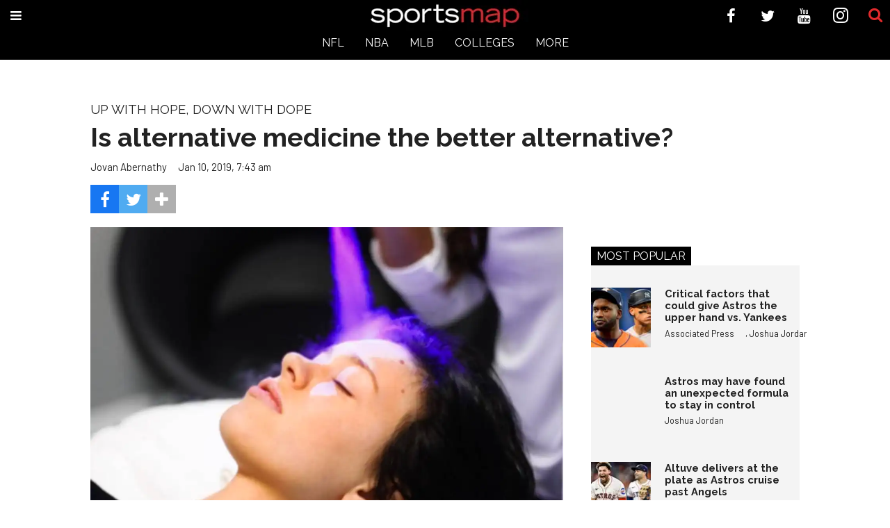

--- FILE ---
content_type: text/html; charset=utf-8
request_url: https://houston.sportsmap.com/is-alternative-medicine-the-better-alternative
body_size: 37942
content:
    <!DOCTYPE html>
<!-- Powered by RebelMouse. https://www.rebelmouse.com -->
<html lang="en">
<head prefix="og: https://ogp.me/ns# article: https://ogp.me/ns/article#">
    <meta charset="utf-8"><meta name="google-site-verification" content="ibpXFmZ27rRjPV90f-rOOxMe9VmLyYrDmySAMa_7zl0" /><meta name="robots" content="max-image-preview:large">
    <link
        rel="preload"
        imagesrcset="https://assets.rebelmouse.io/eyJhbGciOiJIUzI1NiIsInR5cCI6IkpXVCJ9.eyJpbWFnZSI6Imh0dHBzOi8vYXNzZXRzLnJibC5tcy8xOTA3NTkzMy9vcmlnaW4ucG5nIiwiZXhwaXJlc19hdCI6MTgxMDIyNTQzNH0.LeVnfbtatzXVU7Kh6uB625B1W1hKnsOv8GxAn2JsUKs/img.png?width=1200&height=800&quality=50&coordinates=0%2C78%2C0%2C78 3x, https://assets.rebelmouse.io/eyJhbGciOiJIUzI1NiIsInR5cCI6IkpXVCJ9.eyJpbWFnZSI6Imh0dHBzOi8vYXNzZXRzLnJibC5tcy8xOTA3NTkzMy9vcmlnaW4ucG5nIiwiZXhwaXJlc19hdCI6MTgxMDIyNTQzNH0.LeVnfbtatzXVU7Kh6uB625B1W1hKnsOv8GxAn2JsUKs/img.png?width=1200&height=800&quality=50&coordinates=0%2C78%2C0%2C78 2x, https://assets.rebelmouse.io/eyJhbGciOiJIUzI1NiIsInR5cCI6IkpXVCJ9.eyJpbWFnZSI6Imh0dHBzOi8vYXNzZXRzLnJibC5tcy8xOTA3NTkzMy9vcmlnaW4ucG5nIiwiZXhwaXJlc19hdCI6MTgxMDIyNTQzNH0.LeVnfbtatzXVU7Kh6uB625B1W1hKnsOv8GxAn2JsUKs/img.png?width=1200&height=800&quality=50&coordinates=0%2C78%2C0%2C78 1x"
        as="image"
        fetchpriority="high"
    >
    
    <link rel="canonical" href="https://houston.sportsmap.com/is-alternative-medicine-the-better-alternative" />
    
    <meta property="fb:app_id"              content="365416627594969">
<meta name="twitter:site"               content="@SportsMap Houston">
<meta name="twitter:site:id"            content="@sportsmaphou">

<meta property="og:type" content="article">
        <meta property="og:url" content="https://houston.sportsmap.com/is-alternative-medicine-the-better-alternative">
    <meta property="og:site_name"           content="SportsMap">
    
<meta property="og:image"               content="https://assets.rebelmouse.io/eyJhbGciOiJIUzI1NiIsInR5cCI6IkpXVCJ9.eyJpbWFnZSI6Imh0dHBzOi8vYXNzZXRzLnJibC5tcy8xOTA3NTkzMy9vcmlnaW4ucG5nIiwiZXhwaXJlc19hdCI6MTgxMDIyNTQzNH0.LeVnfbtatzXVU7Kh6uB625B1W1hKnsOv8GxAn2JsUKs/img.png?width=980">
<meta property="og:image:width"               content="980">
<meta property="og:image:height"               content="2000">
    <meta property="og:title"               content="Is alternative medicine the better alternative?">
    <meta property="og:description"         content="Jovan Abernathy is an international marathoner and owner of Houston Tourism Gym. To claim your free tour, contact her at info@tourismgymhtx.com">
    <meta name="description" content="Up with hope, down with dope"><meta name="keywords" content="non drug, health and fitness">
<meta property="article:publisher"      content="117395078867261" />

<meta name="referrer" content="always" />

<meta name="twitter:card" content="summary_large_image">
<meta name="twitter:image" content="https://assets.rebelmouse.io/eyJhbGciOiJIUzI1NiIsInR5cCI6IkpXVCJ9.eyJpbWFnZSI6Imh0dHBzOi8vYXNzZXRzLnJibC5tcy8xOTA3NTkzMy9vcmlnaW4ucG5nIiwiZXhwaXJlc19hdCI6MTgxMDIyNTQzNH0.LeVnfbtatzXVU7Kh6uB625B1W1hKnsOv8GxAn2JsUKs/img.png?width=980">
    <link rel="preconnect" href="https://assets.rebelmouse.io/" crossorigin="anonymous">
    <link rel="preconnect" href="https://user-stats.rbl.ms/" crossorigin="anonymous">
    <link rel="preconnect" href="https://pages-stats.rbl.ms/" crossorigin="anonymous">
    <!--link rel="preload" href="https://static.rbl.ms/static/fonts/fontawesome/fontawesome-mini.woff" as="font" type="font/woff2" crossorigin--><script class="rm-i-script" >window.REBELMOUSE_BOOTSTRAP_DATA = {"isUserLoggedIn": false, "site": {"id": 19035116, "isCommunitySite": false}, "runner": {"id": 19035116}, "post": {"id": 2625574228, "sections": [0, 23557781], "shareUrl": "https%3A%2F%2Fhouston.sportsmap.com%2Fis-alternative-medicine-the-better-alternative", "status": 0, "tags": ["non drug", "health and fitness"]}, "path": "/is-alternative-medicine-the-better-alternative", "pathParams": {"slug": "is-alternative-medicine-the-better-alternative"}, "resourceId": "pp_2625574228", "fbId": "365416627594969", "fbAppVersion": "v2.5", "clientGaId": "UA-9940336-11", "messageBusUri": "wss://messages.rebelmouse.io", "section": {"id": null}, "tag": {"slug": "health-and-fitness", "isSection": false}, "fullBootstrapUrl": "/res/bootstrap/data.js?site_id=19035116\u0026resource_id=pp_2625574228\u0026path_params=%7B%22slug%22%3A%22is-alternative-medicine-the-better-alternative%22%7D\u0026override_device=desktop\u0026post_id=2625574228", "whitelabel_menu": {}, "useRiver": false, "engine": {"recaptchaSiteKey": null, "lazyLoadShortcodeImages": true, "backButtonGoToPage": true, "changeParticleUrlScroll": false, "countKeepReadingAsPageview": true, "defaultVideoPlayer": "", "theoPlayerLibraryLocation": "", "trackPageViewOnParticleUrlScroll": false, "webVitalsSampleRate": 100, "overrideDevicePixelRatio": null, "image_quality_level": 50, "sendEventsToCurrentDomain": false, "enableLoggedOutUserTracking": false, "useSmartLinks2": true}};
    </script>

    <script class="rm-i-script" >window.REBELMOUSE_BASE_ASSETS_URL = "https://houston.sportsmap.com/static/dist/social-ux/";
        window.REBELMOUSE_BASE_SSL_DOMAIN = "https://houston.sportsmap.com";
        window.REBELMOUSE_TASKS_QUEUE = [];
        window.REBELMOUSE_LOW_TASKS_QUEUE = [];
        window.REBELMOUSE_LOWEST_TASKS_QUEUE = [];
        window.REBELMOUSE_ACTIVE_TASKS_QUEUE = [];
        window.REBELMOUSE_STDLIB = {};
        window.RM_OVERRIDES = {};
        window.RM_AD_LOADER = [];
    </script><script class="rm-i-script" type="module" async src="https://houston.sportsmap.com/static/dist/social-ux/main.36c3749fa49db81ecd4f.bundle.mjs" data-js-app="true" data-src-host="https://houston.sportsmap.com" data-src-file="main.mjs"></script>
    <script class="rm-i-script" nomodule defer src="https://houston.sportsmap.com/static/dist/social-ux/main.d0b30db35abc6251a38d.bundle.js" data-js-app="true" data-src-host="https://houston.sportsmap.com" data-src-file="main.js"></script>
    <script class="rm-i-script" type="module" async src="https://houston.sportsmap.com/static/dist/social-ux/runtime.5f2854bedb02943ff2a5.bundle.mjs" data-js-app="true" data-src-host="https://houston.sportsmap.com" data-src-file="runtime.mjs"></script>
    <script class="rm-i-script" nomodule defer src="https://houston.sportsmap.com/static/dist/social-ux/runtime.5fe7c9a46d72403f8fd3.bundle.js" data-js-app="true" data-src-host="https://houston.sportsmap.com" data-src-file="runtime.js"></script>

    
    <!-- we collected enough need to fix it first before turn in back on-->
    <!--script src="//cdn.ravenjs.com/3.16.0/raven.min.js" crossorigin="anonymous"></script-->
    <!--script type="text/javascript">
        Raven.config('https://6b64f5cc8af542cbb920e0238864390a@sentry.io/147999').install();
    </script-->
    <link rel="manifest" href="/manifest.json">
    <meta name="theme-color" content="#647187"/><script class="rm-i-script">
        if ('serviceWorker' in navigator) {
          window.addEventListener('load', function() {
            navigator.serviceWorker.register('/sw.js').then(function(registration) {
              console.log('ServiceWorker registration successful with scope: ', registration.scope);
            }, function(err) {
              console.log('ServiceWorker registration failed: ', err);
            });
          });
        } else {
          console.log('ServiceWorker not enabled');
        }
    </script>
    <script class="rm-i-script">
        // fallback error prone google tag setup
        var googletag = googletag || {};
        googletag.cmd = googletag.cmd || [];
    </script>

    

    <meta http-equiv="X-UA-Compatible" content="IE=edge">

    <link rel="alternate" type="application/rss+xml" title="SportsMap" href="/feeds/health-fitness.rss" />
    <meta name="viewport" content="width=device-width,initial-scale=1,minimum-scale=1.0"><!-- TODO: move the default value from here -->
    

    

    

    <title>Is alternative medicine the better alternative? - SportsMap</title>
    
    
    
    <style class="rm-i-styles">
        article,aside,details,figcaption,figure,footer,header,hgroup,nav,section{display:block;}audio,canvas,video{display:inline-block;}audio:not([controls]){display:none;}[hidden]{display:none;}html{font-size:100%;-webkit-text-size-adjust:100%;-ms-text-size-adjust:100%;}body{margin:0;font-size:1em;line-height:1.4;}body,button,input,select,textarea{font-family:Tahoma,sans-serif;color:#5A5858;}::-moz-selection{background:#145A7C;color:#fff;text-shadow:none;}::selection{background:#145A7C;color:#fff;text-shadow:none;}:focus{outline:5px auto #2684b1;}a:hover,a:active{outline:0;}abbr[title]{border-bottom:1px dotted;}b,strong{font-weight:bold;}blockquote{margin:1em 40px;}dfn{font-style:italic;}hr{display:block;height:1px;border:0;border-top:1px solid #ccc;margin:1em 0;padding:0;}ins{background:#ff9;color:#000;text-decoration:none;}mark{background:#ff0;color:#000;font-style:italic;font-weight:bold;}pre,code,kbd,samp{font-family:monospace,serif;_font-family:'courier new',monospace;font-size:1em;}pre{white-space:pre;white-space:pre-wrap;word-wrap:break-word;}q{quotes:none;}q:before,q:after{content:"";content:none;}small{font-size:85%;}sub,sup{font-size:75%;line-height:0;position:relative;vertical-align:baseline;}sup{top:-0.5em;}sub{bottom:-0.25em;}ul,ol{margin:1em 0;padding:0 0 0 40px;}dd{margin:0 0 0 40px;}nav ul,nav ol{list-style:none;list-style-image:none;margin:0;padding:0;}img{border:0;-ms-interpolation-mode:bicubic;vertical-align:middle;}svg:not(:root){overflow:hidden;}figure{margin:0;}form{margin:0;}fieldset{border:0;margin:0;padding:0;}label{cursor:pointer;}legend{border:0;padding:0;}button,input{line-height:normal;}button,input[type="button"],input[type="reset"],input[type="submit"]{cursor:pointer;-webkit-appearance:button;}input[type="checkbox"],input[type="radio"]{box-sizing:border-box;padding:0;}input[type="search"]{-webkit-appearance:textfield;box-sizing:content-box;}input[type="search"]::-webkit-search-decoration{-webkit-appearance:none;}button::-moz-focus-inner,input::-moz-focus-inner{border:0;padding:0;}textarea{overflow:auto;vertical-align:top;resize:vertical;}input:invalid,textarea:invalid{background-color:#fccfcc;}table{border-collapse:collapse;border-spacing:0;}td{vertical-align:top;}.ir{display:block;border:0;text-indent:-999em;overflow:hidden;background-color:transparent;background-repeat:no-repeat;text-align:left;direction:ltr;}.ir br{display:none;}.hidden{display:none !important;visibility:hidden;}.visuallyhidden{border:0;clip:rect(0 0 0 0);height:1px;margin:-1px;overflow:hidden;padding:0;position:absolute;width:1px;}.visuallyhidden.focusable:active,.visuallyhidden.focusable:focus{clip:auto;height:auto;margin:0;overflow:visible;position:static;width:auto;}.invisible{visibility:hidden;}.clearfix:before,.clearfix:after{content:"";display:table;}.clearfix:after{clear:both;}.clearfix{zoom:1;}.zindex20{z-index:20;}.zindex30{z-index:30;}.zindex40{z-index:40;}.zindex50{z-index:50;}html{font-size:18pxpx;font-family:Raleway;line-height:1.4;color:rgba(34, 34, 34, 1);font-weight:normal;}body,button,input,select,textarea{font-family:Raleway;color:rgba(34, 34, 34, 1);}.col,body{font-size:1.6rem;line-height:1.4;}a{color:#d02c2f;text-decoration:none;}a:hover{color:#ea4649;text-decoration:none;}.with-primary-color{color:#d02c2f;}.with-primary-color:hover{color:#ea4649;}.js-tab,.js-keep-reading,.js-toggle{cursor:pointer;}.noselect{-webkit-touch-callout:none;-webkit-user-select:none;-khtml-user-select:none;-moz-user-select:none;-ms-user-select:none;user-select:none;}.tabs__tab{display:inline-block;padding:10px;}.tabs__tab-content{display:none;}.tabs__tab-content.active{display:block;}button:focus,input[type="text"],input[type="email"]{outline:0;}audio,canvas,iframe,img,svg,video{vertical-align:middle;max-width:100%;}textarea{resize:vertical;}.main{background-color:rgba(255, 255, 255, 1);position:relative;overflow:hidden;}.valign-wrapper{display:-webkit-flex;display:-ms-flexbox;display:flex;-webkit-align-items:center;-ms-flex-align:center;align-items:center;}.valign-wrapper .valign{display:block;}#notification{position:fixed;}.article-module__controls-placeholder{position:absolute;}.display-block{display:block;}.cover-all{position:absolute;width:100%;height:100%;}.full-width{width:100%;}.fa{font-family:FontAwesome,"fontawesome-mini" !important;}.fa.fa-instagram{font-size:1.15em;}.fa-googleplus:before{content:"\f0d5";}.post-partial,.overflow-visible{overflow:visible !important;}.attribute-data{margin:0 10px 10px 0;padding:5px 10px;background-color:#d02c2f;color:white;border-radius:3px;margin-bottom:10px;display:inline-block;}.attribute-data[value=""]{display:none;}.badge{display:inline-block;overflow:hidden;}.badge-image{border-radius:100%;}.js-expandable.expanded .js-expand,.js-expandable:not(.expanded) .js-contract{display:none;}.js-scroll-trigger{display:block;width:100%;}.sticky-target:not(.legacy){position:fixed;opacity:0;top:0;will-change:transform;transform:translate3d(0px,0px,0px);}.sticky-target.legacy{position:relative;}.sticky-target.legacy.sticky-active{position:fixed;}.color-inherit:hover,.color-inherit{color:inherit;}.js-appear-on-expand{transition:all 350ms;height:0;overflow:hidden;opacity:0;}.content-container{display:none;}.expanded .content-container{display:block;}.expanded .js-appear-on-expand{opacity:1;height:auto;}.logged-out-user .js-appear-on-expand{height:0;opacity:0;}.h1,.h2{margin:0;padding:0;font-size:1em;font-weight:normal;}.lazyload-placeholder{display:none;position:absolute;text-align:center;background:rgba(0,0,0,0.1);top:0;bottom:0;left:0;right:0;}div[runner-lazy-loading] .lazyload-placeholder,iframe[runner-lazy-loading] + .lazyload-placeholder{display:block;}.abs-pos-center{position:absolute;top:0;bottom:0;left:0;right:0;margin:auto;}.relative{position:relative;}.runner-spinner{position:absolute;top:0;bottom:0;left:0;right:0;margin:auto;width:50px;}.runner-spinner:before{content:"";display:block;padding-top:100%;}.rm-non-critical-loaded .runner-spinner-circular{animation:rotate 2s linear infinite;height:100%;transform-origin:center center;width:100%;position:absolute;top:0;bottom:0;left:0;right:0;margin:auto;}.position-relative{position:relative;}.collection-button{display:inline-block;}.rm-non-critical-loaded .runner-spinner-path{stroke-dasharray:1,200;stroke-dashoffset:0;animation:dash 1.5s ease-in-out infinite,color 6s ease-in-out infinite;stroke-linecap:round;}.pagination-container .pagination-wrapper{display:flex;align-items:center;}.pagination-container .pagination-wrapper a{color:rgba(59,141,242,1);margin:0 5px;}@keyframes rotate{100%{transform:rotate(360deg);}}@keyframes dash{0%{stroke-dasharray:1,200;stroke-dashoffset:0;}50%{stroke-dasharray:89,200;stroke-dashoffset:-35px;}100%{stroke-dasharray:89,200;stroke-dashoffset:-124px;}}@keyframes color{100%,0%{stroke:rgba(255,255,255,1);}40%{stroke:rgba(255,255,255,0.6);}66%{stroke:rgba(255,255,255,0.9);}80%,90%{stroke:rgba(255,255,255,0.7);}}.js-section-loader-feature-container > .slick-list > .slick-track > .slick-slide:not(.slick-active){height:0;visibility:hidden;}.rebellt-item-media-container .instagram-media{margin-left:auto !important;margin-right:auto !important;}.js-hidden-panel{position:fixed;top:0;left:0;right:0;transition:all 300ms;z-index:10;}.js-hidden-panel.active{transform:translate3d(0,-100%,0);}.content{margin-left:auto;margin-right:auto;max-width:1100px;width:90%;}.ad-tag{text-align:center;}.ad-tag__inner{display:inline-block;}.content .ad-tag{margin-left:-5%;margin-right:-5%;}@media (min-width:768px){.content .ad-tag{margin-left:auto;margin-right:auto;}}.user-prefs{display:none;}.no-mb:not(:last-child){margin-bottom:0;}.no-mt:not(:first-child){margin-top:0;}.sm-mt-0:not(:empty):before,.sm-mt-1:not(:empty):before,.sm-mt-2:not(:empty):before,.sm-mb-0:not(:empty):after,.sm-mb-1:not(:empty):after,.sm-mb-2:not(:empty):after,.md-mt-0:not(:empty):before,.md-mt-1:not(:empty):before,.md-mt-2:not(:empty):before,.md-mb-0:not(:empty):after,.md-mb-1:not(:empty):after,.md-mb-2:not(:empty):after,.lg-mt-0:not(:empty):before,.lg-mt-1:not(:empty):before,.lg-mt-2:not(:empty):before,.lg-mb-0:not(:empty):after,.lg-mb-1:not(:empty):after,.lg-mb-2:not(:empty):after{content:'';display:block;overflow:hidden;}.sm-mt-0:not(:empty):before{margin-bottom:0;}.sm-mt-0 > *{margin-top:0;}.sm-mt-1:not(:empty):before{margin-bottom:-10px;}.sm-mt-1 > *{margin-top:10px;}.sm-mt-2:not(:empty):before{margin-bottom:-20px;}.sm-mt-2 > *{margin-top:20px;}.sm-mb-0:not(:empty):after{margin-top:0;}.sm-mb-0 > *{margin-bottom:0;}.sm-mb-1:not(:empty):after{margin-top:-10px;}.sm-mb-1 > *{margin-bottom:10px;}.sm-mb-2:not(:empty):after{margin-top:-20px;}.sm-mb-2 > *{margin-bottom:20px;}@media (min-width:768px){.md-mt-0:not(:empty):before{margin-bottom:0;}.md-mt-0 > *{margin-top:0;}.md-mt-1:not(:empty):before{margin-bottom:-10px;}.md-mt-1 > *{margin-top:10px;}.md-mt-2:not(:empty):before{margin-bottom:-20px;}.md-mt-2 > *{margin-top:20px;}.md-mb-0:not(:empty):after{margin-top:0;}.md-mb-0 > *{margin-bottom:0;}.md-mb-1:not(:empty):after{margin-top:-10px;}.md-mb-1 > *{margin-bottom:10px;}.md-mb-2:not(:empty):after{margin-top:-20px;}.md-mb-2 > *{margin-bottom:20px;}}@media (min-width:1024px){.lg-mt-0:not(:empty):before{margin-bottom:0;}.lg-mt-0 > *{margin-top:0;}.lg-mt-1:not(:empty):before{margin-bottom:-10px;}.lg-mt-1 > *{margin-top:10px;}.lg-mt-2:not(:empty):before{margin-bottom:-20px;}.lg-mt-2 > *{margin-top:20px;}.lg-mb-0:not(:empty):after{margin-top:0;}.lg-mb-0 > *{margin-bottom:0;}.lg-mb-1:not(:empty):after{margin-top:-10px;}.lg-mb-1 > *{margin-bottom:10px;}.lg-mb-2:not(:empty):after{margin-top:-20px;}.lg-mb-2 > *{margin-bottom:20px;}}.sm-cp-0{padding:0;}.sm-cp-1{padding:10px;}.sm-cp-2{padding:20px;}@media (min-width:768px){.md-cp-0{padding:0;}.md-cp-1{padding:10px;}.md-cp-2{padding:20px;}}@media (min-width:1024px){.lg-cp-0{padding:0;}.lg-cp-1{padding:10px;}.lg-cp-2{padding:20px;}}.mb-2 > *{margin-bottom:20px;}.mb-2 > :last-child{margin-bottom:0;}.v-sep > *{margin-bottom:20px;}@media (min-width:768px){.v-sep > *{margin-bottom:40px;}}.v-sep > *:last-child{margin-bottom:0;}@media only screen and (max-width:767px){.hide-mobile{display:none !important;}}@media only screen and (max-width:1023px){.hide-tablet-and-mobile{display:none !important;}}@media only screen and (min-width:768px){.hide-tablet-and-desktop{display:none !important;}}@media only screen and (min-width:768px) and (max-width:1023px){.hide-tablet{display:none !important;}}@media only screen and (min-width:1024px){.hide-desktop{display:none !important;}}.row.px10{margin-left:-10px;margin-right:-10px;}.row.px10 > .col{padding-left:10px;padding-right:10px;}.row.px20{margin-left:-20px;margin-right:-20px;}.row.px20 > .col{padding-left:20px;padding-right:20px;}.row{margin-left:auto;margin-right:auto;overflow:hidden;}.row:after{content:'';display:table;clear:both;}.row:not(:empty){margin-bottom:-20px;}.col{margin-bottom:20px;}@media (min-width:768px){.col{margin-bottom:40px;}.row:not(:empty){margin-bottom:-40px;}}.row .col{float:left;box-sizing:border-box;}.row .col.pull-right{float:right;}.row .col.s1{width:8.3333333333%;}.row .col.s2{width:16.6666666667%;}.row .col.s3{width:25%;}.row .col.s4{width:33.3333333333%;}.row .col.s5{width:41.6666666667%;}.row .col.s6{width:50%;}.row .col.s7{width:58.3333333333%;}.row .col.s8{width:66.6666666667%;}.row .col.s9{width:75%;}.row .col.s10{width:83.3333333333%;}.row .col.s11{width:91.6666666667%;}.row .col.s12{width:100%;}@media only screen and (min-width:768px){.row .col.m1{width:8.3333333333%;}.row .col.m2{width:16.6666666667%;}.row .col.m3{width:25%;}.row .col.m4{width:33.3333333333%;}.row .col.m5{width:41.6666666667%;}.row .col.m6{width:50%;}.row .col.m7{width:58.3333333333%;}.row .col.m8{width:66.6666666667%;}.row .col.m9{width:75%;}.row .col.m10{width:83.3333333333%;}.row .col.m11{width:91.6666666667%;}.row .col.m12{width:100%;}}@media only screen and (min-width:1024px){.row .col.l1{width:8.3333333333%;}.row .col.l2{width:16.6666666667%;}.row .col.l3{width:25%;}.row .col.l4{width:33.3333333333%;}.row .col.l5{width:41.6666666667%;}.row .col.l6{width:50%;}.row .col.l7{width:58.3333333333%;}.row .col.l8{width:66.6666666667%;}.row .col.l9{width:75%;}.row .col.l10{width:83.3333333333%;}.row .col.l11{width:91.6666666667%;}.row .col.l12{width:100%;}}.widget{position:relative;box-sizing:border-box;}.widget:hover .widget__headline a{color:#ea4649;}.widget__headline{font-family:Barlow;color:rgba(34, 34, 34, 1);cursor:pointer;}.widget__headline-text{font-family:inherit;color:inherit;word-break:break-word;}.widget__section-text{display:block;}.image,.widget__image{background-position:center;background-repeat:no-repeat;background-size:cover;display:block;z-index:0;}.widget__play{position:absolute;width:100%;height:100%;text-align:center;}.rm-widget-image-holder{position:relative;}.rm-video-holder{position:absolute;width:100%;height:100%;top:0;left:0;}.rm-zindex-hidden{display:none;z-index:-1;}.rm-widget-image-holder .widget__play{top:0;left:0;}.image.no-image{background-color:#e4e4e4;}.widget__video{position:relative;}.widget__video .rm-scrop-spacer{padding-bottom:56.25%;}.widget__video.rm-video-tiktok{max-width:605px;}.widget__video video,.widget__video iframe{position:absolute;top:0;left:0;height:100%;}.widget__product-vendor{font-size:1.5em;line-height:1.5;margin:25px 0;}.widget__product-buy-link{margin:15px 0;}.widget__product-buy-link-btn{background-color:#000;color:#fff;display:inline-block;font-size:1.6rem;line-height:1em;padding:1.25rem;font-weight:700;}.widget__product-buy-btn:hover{color:#fff;}.widget__product-price{font-size:1.5em;line-height:1.5;margin:25px 0;}.widget__product-compare-at-price{text-decoration:line-through;}.rebellt-item.is--mobile,.rebellt-item.is--tablet{margin-bottom:0.85em;}.rebellt-item.show_columns_on_mobile.col2,.rebellt-item.show_columns_on_mobile.col3{display:inline-block;vertical-align:top;}.rebellt-item.show_columns_on_mobile.col2{width:48%;}.rebellt-item.show_columns_on_mobile.col3{width:32%;}@media only screen and (min-width:768px){.rebellt-item.col2:not(.show_columns_on_mobile),.rebellt-item.col3:not(.show_columns_on_mobile){display:inline-block;vertical-align:top;}.rebellt-item.col2:not(.show_columns_on_mobile){width:48%;}.rebellt-item.col3:not(.show_columns_on_mobile){width:32%;}}.rebellt-item.parallax{background-size:cover;background-attachment:fixed;position:relative;left:calc(-50vw + 50%);width:100vw;min-height:100vh;padding:0 20%;box-sizing:border-box;max-width:inherit;text-align:center;z-index:3;}.rebellt-item.parallax.is--mobile{background-position:center;margin-bottom:0;padding:0 15%;}.rebellt-item.parallax.has-description:before,.rebellt-item.parallax.has-description:after{content:"";display:block;padding-bottom:100%;}.rebellt-item.parallax.has-description.is--mobile:before,.rebellt-item.parallax.has-description.is--mobile:after{padding-bottom:90vh;}.rebellt-item.parallax h3,.rebellt-item.parallax p{color:white;text-shadow:1px 0 #000;}.rebellt-item.parallax.is--mobile p{font-size:18px;font-weight:400;}.rebellt-ecommerce h3{font-size:1.8em;margin-bottom:15px;}.rebellt-ecommerce--vendor{font-size:1.5em;line-height:1.5;margin:25px 0;}.rebellt-ecommerce--price{font-size:1.5em;line-height:1.5;margin:25px 0;}.rebellt-ecommerce--compare-at-price{text-decoration:line-through;}.rebellt-ecommerce--buy{margin:15px 0;}.rebellt-ecommerce--btn{background-color:#000;color:#fff;display:inline-block;font-size:1.6rem;line-height:1em;padding:1.25rem;font-weight:700;}.rebellt-ecommerce--btn:hover{color:#fff;}.rebelbar.skin-simple{height:50px;line-height:50px;color:rgba(34, 34, 34, 1);font-size:1.2rem;border-left:none;border-right:none;background-color:#fff;}.rebelbar.skin-simple .rebelbar__inner{position:relative;height:100%;margin:0 auto;padding:0 20px;max-width:1300px;}.rebelbar.skin-simple .logo{float:left;}.rebelbar.skin-simple .logo__image{max-height:50px;max-width:190px;}.rebelbar--fake.skin-simple{position:relative;border-color:#fff;}.rebelbar--fixed.skin-simple{position:absolute;width:100%;z-index:3;}.with-fixed-header .rebelbar--fixed.skin-simple{position:fixed;top:0;}.rebelbar.skin-simple .rebelbar__menu-toggle{position:relative;cursor:pointer;float:left;text-align:center;font-size:0;width:50px;margin-left:-15px;height:100%;color:rgba(34, 34, 34, 1);}.rebelbar.skin-simple i{vertical-align:middle;display:inline-block;font-size:20px;}.rebelbar.skin-simple .rebelbar__menu-toggle:hover{color:#ea4649;}.rebelbar.skin-simple .rebelbar__section-links{display:none;padding:0 100px 0 40px;overflow:hidden;height:100%;}.rebelbar.skin-simple .rebelbar__section-list{margin:0 -15px;height:100%;}.rebelbar.skin-simple .rebelbar__section-links li{display:inline-block;padding:0 15px;text-align:left;}.rebelbar.skin-simple .rebelbar__section-link{color:rgba(34, 34, 34, 1);display:block;font-size:1.8rem;font-weight:400;text-decoration:none;}.rebelbar.skin-simple .rebelbar__section-link:hover{color:#ea4649;}.rebelbar.skin-simple .rebelbar__sharebar.sharebar{display:none;}.rebelbar.skin-simple .rebelbar__section-list.js--active .rebelbar__more-sections-button{visibility:visible;}.rebelbar.skin-simple .rebelbar__more-sections-button{cursor:pointer;visibility:hidden;}.rebelbar.skin-simple #rebelbar__more-sections{visibility:hidden;position:fixed;line-height:70px;left:0;width:100%;background-color:#1f1f1f;}.rebelbar.skin-simple #rebelbar__more-sections a{color:white;}.rebelbar.skin-simple #rebelbar__more-sections.opened{visibility:visible;}@media only screen and (min-width:768px){.rebelbar.skin-simple .rebelbar__menu-toggle{margin-right:15px;}.rebelbar.skin-simple{height:100px;line-height:100px;font-weight:700;}.rebelbar.skin-simple .logo__image{max-width:350px;max-height:100px;}.rebelbar.skin-simple .rebelbar__inner{padding:0 40px;}.rebelbar.skin-simple .rebelbar__sharebar.sharebar{float:left;margin-top:20px;margin-bottom:20px;padding-left:40px;}}@media (min-width:960px){.rebelbar.skin-simple .rebelbar__section-links{display:block;}.with-floating-shares .rebelbar.skin-simple .search-form{display:none;}.with-floating-shares .rebelbar.skin-simple .rebelbar__sharebar.sharebar{display:block;}.with-floating-shares .rebelbar.skin-simple .rebelbar__section-links{display:none;}}.menu-global{display:none;width:100%;position:fixed;z-index:3;color:white;background-color:#1a1a1a;height:100%;font-size:1.8rem;overflow-y:auto;overflow-x:hidden;line-height:1.6em;}@media (min-width:768px){.menu-global{display:block;max-width:320px;top:0;-webkit-transform:translate(-320px,0);transform:translate(-320px,0);transform:translate3d(-320px,0,0);}.menu-global,.all-content-wrapper{transition:transform .2s cubic-bezier(.2,.3,.25,.9);}}.menu-overlay{position:fixed;top:-100%;left:0;height:0;width:100%;cursor:pointer;visibility:hidden;opacity:0;transition:opacity 200ms;}.menu-opened .menu-overlay{visibility:visible;height:100%;z-index:1;opacity:1;top:0;}@media only screen and (min-width:768px){.menu-opened .menu-overlay{z-index:10;background:rgba(255,255,255,.6);}}@media (min-width:960px){.logged-out-user .rebelbar.skin-simple .menu-overlay{display:none;}}@media (min-width:600px){.rm-resized-container-5{width:5%;}.rm-resized-container-10{width:10%;}.rm-resized-container-15{width:15%;}.rm-resized-container-20{width:20%;}.rm-resized-container-25{width:25%;}.rm-resized-container-30{width:30%;}.rm-resized-container-35{width:35%;}.rm-resized-container-40{width:40%;}.rm-resized-container-45{width:45%;}.rm-resized-container-50{width:50%;}.rm-resized-container-55{width:55%;}.rm-resized-container-60{width:60%;}.rm-resized-container-65{width:65%;}.rm-resized-container-70{width:70%;}.rm-resized-container-75{width:75%;}.rm-resized-container-80{width:80%;}.rm-resized-container-85{width:85%;}.rm-resized-container-90{width:90%;}.rm-resized-container-95{width:95%;}.rm-resized-container-100{width:100%;}}.rm-embed-container{position:relative;}.rm-embed-container.rm-embed-instagram{max-width:540px;}.rm-embed-container.rm-embed-tiktok{max-width:572px;min-height:721px;}.rm-embed-container.rm-embed-tiktok blockquote,.rm-embed-twitter blockquote{all:revert;}.rm-embed-container.rm-embed-tiktok blockquote{margin-left:0;margin-right:0;position:relative;}.rm-embed-container.rm-embed-tiktok blockquote,.rm-embed-container.rm-embed-tiktok blockquote > iframe,.rm-embed-container.rm-embed-tiktok blockquote > section{width:100%;min-height:721px;display:block;}.rm-embed-container.rm-embed-tiktok blockquote > section{position:absolute;top:0;left:0;right:0;bottom:0;display:flex;align-items:center;justify-content:center;flex-direction:column;text-align:center;}.rm-embed-container.rm-embed-tiktok blockquote > section:before{content:"";display:block;width:100%;height:300px;border-radius:8px;}.rm-embed-container > .rm-embed,.rm-embed-container > .rm-embed-holder{position:absolute;top:0;left:0;}.rm-embed-holder{display:block;height:100%;width:100%;display:flex;align-items:center;}.rm-embed-container > .rm-embed-spacer{display:block;}.rm-embed-twitter{max-width:550px;margin-top:10px;margin-bottom:10px;}.rm-embed-twitter blockquote{position:relative;height:100%;width:100%;flex-direction:column;display:flex;align-items:center;justify-content:center;flex-direction:column;text-align:center;}.rm-embed-twitter:not(.rm-off) .twitter-tweet{margin:0 !important;}.logo__image,.image-element__img,.rm-lazyloadable-image{max-width:100%;height:auto;}.logo__image,.image-element__img{width:auto;}@media (max-width:768px){.rm-embed-spacer.rm-embed-spacer-desktop{display:none;}}@media (min-width:768px){.rm-embed-spacer.rm-embed-spacer-mobile{display:none;}}.sharebar{margin:0 -4px;padding:0;font-size:0;line-height:0;}.sharebar a{color:#fff;}.sharebar a:hover{text-decoration:none;color:#fff;}.sharebar .share,.sharebar .share-plus{display:inline-block;margin:0 4px;font-size:14px;font-weight:400;padding:0 10px;width:20px;min-width:20px;height:40px;line-height:38px;text-align:center;vertical-align:middle;border-radius:2px;}.sharebar .share-plus i,.sharebar .share i{display:inline-block;vertical-align:middle;}.sharebar .hide-button{display:none;}.sharebar.enable-panel .hide-button{display:inline-block;}.sharebar.enable-panel .share-plus{display:none;}.sharebar.with-first-button-caption:not(.enable-panel) .share:first-child{width:68px;}.sharebar.with-first-button-caption:not(.enable-panel) .share:first-child:after{content:'Share';padding-left:5px;vertical-align:middle;}.sharebar--fixed{display:none;position:fixed;bottom:0;z-index:1;text-align:center;width:100%;left:0;margin:20px auto;}.with-floating-shares .sharebar--fixed{display:block;}.sharebar.fly_shared:not(.enable-panel) .share:nth-child(5){display:none;}.share-media-panel .share-media-panel-pinit{position:absolute;right:0;bottom:0;background-color:transparent;}.share-media-panel-pinit_share{background-image:url('/static/img/whitelabel/runner/spritesheets/pin-it-sprite.png');background-color:#BD081C;background-position:-1px -17px;border-radius:4px;float:right;height:34px;margin:7px;width:60px;background-size:194px auto;}.share-media-panel-pinit_share:hover{opacity:.9;}@media (min-width:768px){.sharebar .share-plus .fa,.sharebar .share .fa{font-size:22px;}.sharebar .share,.sharebar .share-plus{padding:0 15px;width:30px;min-width:30px;height:60px;line-height:60px;margin:0 4px;font-size:16px;}.sharebar.with-first-button-caption:not(.enable-panel) .share:first-child{width:180px;}.sharebar.with-first-button-caption:not(.enable-panel) .share:first-child:after{content:'Share this story';padding-left:10px;vertical-align:middle;text-transform:uppercase;}.share-media-panel-pinit_share{background-position:-60px -23px;height:45px;margin:10px;width:80px;}}.action-btn{display:block;font-size:1.6rem;color:#d02c2f;cursor:pointer;border:2px solid #d02c2f;border-color:#d02c2f;border-radius:2px;line-height:1em;padding:1.6rem;font-weight:700;text-align:center;}.action-btn:hover{color:#ea4649;border:2px solid #ea4649;border-color:#ea4649;}.section-headline__text{font-size:3rem;font-weight:700;line-height:1;}.section-headline__text{color:rgba(34, 34, 34, 1);}@media (min-width:768px){.section-headline__text{font-size:3.6rem;}.content__main .section-headline__text{margin-top:-.3rem;margin-bottom:2rem;}}.module-headline__text{font-size:3rem;font-weight:700;color:#808080;}@media (min-width:768px){.module-headline__text{font-size:3.6rem;}}.search-form{position:absolute;top:0;right:20px;z-index:1;}.search-form__text-input{display:none;height:42px;font-size:1.3rem;background-color:#f4f4f4;border:none;color:#8f8f8f;text-indent:10px;padding:0;width:220px;position:absolute;right:-10px;top:0;bottom:0;margin:auto;}.search-form .search-form__submit{display:none;position:relative;border:none;bottom:2px;background-color:transparent;}.search-form__text-input:focus,.search-form__submit:focus{border:0 none;-webkit-box-shadow:none;-moz-box-shadow:none;box-shadow:none;outline:0 none;}.show-search .search-form__close{position:absolute;display:block;top:0;bottom:0;margin:auto;height:1rem;right:-28px;}.search-form__open{vertical-align:middle;bottom:2px;display:inline-block;position:relative;color:rgba(34, 34, 34, 1);font-size:1.9rem;}.show-search .search-form__text-input{display:block;}.show-search .search-form__submit{display:inline-block;vertical-align:middle;padding:0;color:rgba(34, 34, 34, 1);font-size:1.9rem;}.search-form__close,.show-search .search-form__open{display:none;}.quick-search{display:block;border-bottom:1px solid #d2d2d2;padding:24px 0 28px;margin-bottom:20px;position:relative;}.quick-search__submit{background-color:transparent;border:0;padding:0;margin:0;position:absolute;zoom:.75;color:#000;}.quick-search__input{background-color:transparent;border:0;padding:0;font-size:1.5rem;font-weight:700;line-height:3em;padding-left:40px;width:100%;box-sizing:border-box;}@media (min-width:768px){.search-form{right:40px;}.quick-search{margin-bottom:40px;padding:0 0 20px;}.quick-search__submit{zoom:1;}.quick-search__input{line-height:2.2em;padding-left:60px;}}.search-widget{position:relative;}.search-widget__input,.search-widget__submit{border:none;padding:0;margin:0;color:rgba(34, 34, 34, 1);background:transparent;font-size:inherit;line-height:inherit;}.social-links__link{display:inline-block;padding:12px;line-height:0;width:25px;height:25px;border-radius:50%;margin:0 6px;font-size:1.5em;text-align:center;position:relative;vertical-align:middle;color:white;}.social-links__link:hover{color:white;}.social-links__link > span{position:absolute;top:0;left:0;right:0;bottom:0;margin:auto;height:1em;}.article__body{font-family:Barlow;}.body-description .horizontal-rule{border-top:2px solid #eee;}.article-content blockquote{border-left:5px solid #d02c2f;border-left-color:#d02c2f;color:#656565;padding:0 0 0 25px;margin:1em 0 1em 25px;}.article__splash-custom{position:relative;}.body hr{display:none;}.article-content .media-caption{color:#9a9a9a;font-size:1.4rem;line-height:2;}.giphy-image{margin-bottom:0;}.article-body a{word-wrap:break-word;}.article-content .giphy-image__credits-wrapper{margin:0;}.article-content .giphy-image__credits{color:#000;font-size:1rem;}.article-content .image-media,.article-content .giphy-image .media-photo-credit{display:block;}.tags{color:#d02c2f;margin:0 -5px;}.tags__item{margin:5px;display:inline-block;}.tags .tags__item{line-height:1;}.slideshow .carousel-control{overflow:hidden;}.shortcode-media .media-caption,.shortcode-media .media-photo-credit{display:block;}@media (min-width:768px){.tags{margin:0 -10px;}.tags__item{margin:10px;}.article-content__comments-wrapper{border-bottom:1px solid #d2d2d2;margin-bottom:20px;padding-bottom:40px;}}.subscription-widget{background:#d02c2f;padding:30px;}.subscription-widget .module-headline__text{text-align:center;font-size:2rem;font-weight:400;color:#fff;}.subscription-widget .social-links{margin-left:-10px;margin-right:-10px;text-align:center;font-size:0;}.subscription-widget .social-links__link{display:inline-block;vertical-align:middle;width:39px;height:39px;color:#fff;box-sizing:border-box;border-radius:50%;font-size:20px;margin:0 5px;line-height:35px;background:transparent;border:2px solid #fff;border-color:#fff;}.subscription-widget .social-links__link:hover{color:#ea4649;border-color:#ea4649;background:transparent;}.subscription-widget .social-links__link .fa-instagram{margin:5px 0 0 1px;}.subscription-widget__site-links{margin:30px -5px;text-align:center;font-size:.8em;}.subscription-widget__site-link{padding:0 5px;color:inherit;}.newsletter-element__form{text-align:center;position:relative;max-width:500px;margin-left:auto;margin-right:auto;}.newsletter-element__submit,.newsletter-element__input{border:0;padding:10px;font-size:1.6rem;font-weight:500;height:40px;line-height:20px;margin:0;}.newsletter-element__submit{background:#808080;color:#fff;position:absolute;top:0;right:0;}.newsletter-element__submit:hover{opacity:.9;}.newsletter-element__input{background:#f4f4f4;width:100%;color:#8f8f8f;padding-right:96px;box-sizing:border-box;}.gdpr-cookie-wrapper{position:relative;left:0;right:0;padding:.5em;box-sizing:border-box;}.gdpr-cookie-controls{text-align:right;}.runner-authors-list{margin-top:0;margin-bottom:0;padding-left:0;list-style-type:none;}.runner-authors-author-wrapper{display:flex;flex-direction:row;flex-wrap:nowrap;justify-content:flex-start;align-items:stretch;align-content:stretch;}.runner-authors-avatar-thumb{display:inline-block;border-radius:100%;width:55px;height:55px;background-repeat:no-repeat;background-position:center;background-size:cover;overflow:hidden;}.runner-authors-avatar-thumb img{width:100%;height:100%;display:block;object-fit:cover;border-radius:100%;}.runner-authors-avatar-fallback{display:flex;align-items:center;justify-content:center;width:100%;height:100%;font-size:12px;line-height:1.1;text-align:center;padding:4px;background:#e0e0e0;color:#555;font-weight:600;text-transform:uppercase;border-radius:100%;overflow:hidden;}.runner-authors-author-info{width:calc(100% - 55px);}.runner-author-name-container{padding:0 6px;}.rm-breadcrumb__list{margin:0;padding:0;}.rm-breadcrumb__item{list-style-type:none;display:inline;}.rm-breadcrumb__item:last-child .rm-breadcrumb__separator{display:none;}.rm-breadcrumb__item:last-child .rm-breadcrumb__link,.rm-breadcrumb__link.disabled{pointer-events:none;color:inherit;}.social-tab-i .share-fb:after,.social-tab-i .share-tw:after{content:none;}.share-buttons .social-tab-i a{margin-right:0;}.share-buttons .social-tab-i li{line-height:1px;float:left;}.share-buttons .social-tab-i ul{margin:0;padding:0;list-style:none;}.share-tab-img{max-width:100%;padding:0;margin:0;position:relative;overflow:hidden;display:inline-block;}.share-buttons .social-tab-i{position:absolute;bottom:0;right:0;margin:0;padding:0;z-index:1;list-style-type:none;}.close-share-mobile,.show-share-mobile{background-color:rgba(0,0,0,.75);}.share-buttons .social-tab-i.show-mobile-share-bar .close-share-mobile,.share-buttons .social-tab-i .show-share-mobile,.share-buttons .social-tab-i .share{width:30px;height:30px;line-height:27px;padding:0;text-align:center;display:inline-block;vertical-align:middle;}.share-buttons .social-tab-i.show-mobile-share-bar .show-share-mobile,.share-buttons .social-tab-i .close-share-mobile{display:none;}.share-buttons .social-tab-i .icons-share{vertical-align:middle;display:inline-block;font:normal normal normal 14px/1 FontAwesome;color:white;}.social-tab-i .icons-share.fb:before{content:'\f09a';}.social-tab-i .icons-share.tw:before{content:'\f099';}.social-tab-i .icons-share.pt:before{content:'\f231';}.social-tab-i .icons-share.tl:before{content:'\f173';}.social-tab-i .icons-share.em:before{content:'\f0e0';}.social-tab-i .icons-share.sprite-shares-close:before{content:'\f00d';}.social-tab-i .icons-share.sprite-shares-share:before{content:'\f1e0';}@media only screen and (max-width:768px){.share-tab-img .social-tab-i{display:block;}.share-buttons .social-tab-i .share{display:none;}.share-buttons .social-tab-i.show-mobile-share-bar .share{display:block;}.social-tab-i li{float:left;}}@media only screen and (min-width:769px){.social-tab-i .close-share-mobile,.social-tab-i .show-share-mobile{display:none !important;}.share-tab-img .social-tab-i{display:none;}.share-tab-img:hover .social-tab-i{display:block;}.share-buttons .social-tab-i .share{width:51px;height:51px;line-height:47px;}.share-buttons .social-tab-i{margin:5px 0 0 5px;top:0;left:0;bottom:auto;right:auto;display:none;}.share-buttons .social-tab-i .share{display:block;}}.accesibility-hidden{border:0;clip:rect(1px 1px 1px 1px);clip:rect(1px,1px,1px,1px);height:1px;margin:-1px;overflow:hidden;padding:0;position:absolute;width:1px;background:#000;color:#fff;}body:not(.rm-non-critical-loaded) .follow-button{display:none;}.posts-custom .posts-wrapper:after{content:"";display:block;margin-bottom:-20px;}.posts-custom .widget{margin-bottom:20px;width:100%;}.posts-custom .widget__headline,.posts-custom .social-date{display:block;}.posts-custom .social-date{color:#a4a2a0;font-size:1.4rem;}.posts-custom[data-attr-layout_headline] .widget{vertical-align:top;}.posts-custom[data-attr-layout_headline="top"] .widget{vertical-align:bottom;}.posts-custom .posts-wrapper{margin-left:0;margin-right:0;font-size:0;line-height:0;}.posts-custom .widget{display:inline-block;}.posts-custom article{margin:0;box-sizing:border-box;font-size:1.6rem;line-height:1.4;}.posts-custom[data-attr-layout_columns="2"] article,.posts-custom[data-attr-layout_columns="3"] article,.posts-custom[data-attr-layout_columns="4"] article{margin:0 10px;}.posts-custom[data-attr-layout_columns="2"] .posts-wrapper,.posts-custom[data-attr-layout_columns="3"] .posts-wrapper,.posts-custom[data-attr-layout_columns="4"] .posts-wrapper{margin-left:-10px;margin-right:-10px;}@media (min-width:768px){.posts-custom[data-attr-layout_columns="2"] .widget{width:50%;}.posts-custom[data-attr-layout_columns="3"] .widget{width:33.3333%;}.posts-custom[data-attr-layout_columns="4"] .widget{width:25%;}}.posts-custom .widget__headline{font-size:1em;font-weight:700;word-wrap:break-word;}.posts-custom .widget__section{display:block;}.posts-custom .widget__head{position:relative;}.posts-custom .widget__head .widget__body{position:absolute;padding:5%;bottom:0;left:0;box-sizing:border-box;width:100%;background:rgba(0,0,0,0.4);background:linear-gradient(transparent 5%,rgba(0,0,0,0.5));}.posts-custom .widget__head .social-author__name,.posts-custom .widget__head .main-author__name,.posts-custom .widget__head .social-author__social-name,.posts-custom .widget__head .main-author__social-name,.posts-custom .widget__head .widget__headline,.posts-custom .widget__head .widget__subheadline{color:white;}.posts-custom .widget__subheadline *{display:inline;}.posts-custom .main-author__avatar,.posts-custom .social-author__avatar{float:left;border-radius:50%;margin-right:8px;height:30px;width:30px;min-width:30px;overflow:hidden;position:relative;}.posts-custom .main-author__name,.posts-custom .social-author__name{color:#1f1f1f;font-size:1.4rem;font-weight:700;line-height:1.4;display:inline;overflow:hidden;text-overflow:ellipsis;white-space:nowrap;position:relative;}.posts-custom .main-author__social-name,.posts-custom .social-author__social-name{color:#757575;display:block;font-size:1.2rem;line-height:0.8em;}.posts-custom .main-author__name:hover,.posts-custom .social-author__name:hover,.posts-custom .main-author__social-name:hover,.posts-custom .social-author__social-name:hover{color:#ea4649;}.posts-custom[data-attr-layout_carousel] .posts-wrapper:after{margin-bottom:0 !important;}.posts-custom[data-attr-layout_carousel] .widget{margin-bottom:0 !important;}.posts-custom[data-attr-layout_carousel][data-attr-layout_columns="1"] .posts-wrapper:not(.slick-initialized) .widget:not(:first-child),.posts-custom[data-attr-layout_carousel]:not([data-attr-layout_columns="1"]) .posts-wrapper:not(.slick-initialized){display:none !important;}.posts-custom .slick-arrow{position:absolute;top:0;bottom:0;width:7%;max-width:60px;min-width:45px;min-height:60px;height:15%;color:white;border:0;margin:auto 10px;background:#d02c2f;z-index:1;cursor:pointer;font-size:1.6rem;line-height:1;opacity:0.9;}.posts-custom .slick-prev{left:0;}.posts-custom .slick-next{right:0;}.posts-custom .slick-arrow:before{position:absolute;left:0;right:0;width:13px;bottom:0;top:0;margin:auto;height:16px;}.posts-custom .slick-arrow:hover{background:#ea4649;opacity:1;}.posts-custom .slick-dots{display:block;padding:10px;box-sizing:border-box;text-align:center;margin:0 -5px;}.posts-custom .slick-dots li{display:inline-block;margin:0 5px;}.posts-custom .slick-dots button{font-size:0;width:10px;height:10px;display:inline-block;line-height:0;border:0;background:#d02c2f;border-radius:7px;padding:0;margin:0;vertical-align:middle;outline:none;}.posts-custom .slick-dots .slick-active button,.posts-custom .slick-dots button:hover{background:#ea4649;}.posts-custom hr{display:none;}.posts-custom{font-family:Barlow;}.posts-custom blockquote{border-left:5px solid #d02c2f;border-left-color:#d02c2f;color:#656565;padding:0 0 0 25px;margin:1em 0 1em 25px;}.posts-custom .media-caption{color:#9a9a9a;font-size:1.4rem;line-height:2;}.posts-custom a{word-wrap:break-word;}.posts-custom .giphy-image__credits-wrapper{margin:0;}.posts-custom .giphy-image__credits{color:#000;font-size:1rem;}.posts-custom .body .image-media,.posts-custom .body .giphy-image .media-photo-credit{display:block;}.posts-custom .widget__shares.enable-panel .share-plus,.posts-custom .widget__shares:not(.enable-panel) .hide-button{display:none;}.posts-custom .widget__shares{margin-left:-10px;margin-right:-10px;font-size:0;}.posts-custom .widget__shares .share{display:inline-block;padding:5px;line-height:0;width:25px;height:25px;border-radius:50%;margin:0 10px;font-size:1.5rem;text-align:center;position:relative;vertical-align:middle;color:white;}.posts-custom .widget__shares .share:hover{color:white;}.posts-custom .widget__shares i{position:absolute;top:0;left:0;right:0;bottom:0;margin:auto;height:1em;}.infinite-scroll-wrapper:not(.rm-loading){width:1px;height:1px;}.infinite-scroll-wrapper.rm-loading{width:1px;}.rm-loadmore-placeholder.rm-loading{display:block;width:100%;}.widget__shares button.share,.social-tab-buttons button.share{box-sizing:content-box;}.social-tab-buttons button.share{border:none;}.post-splash-custom,.post-splash-custom .widget__head{position:relative;}.post-splash-custom .widget__head .widget__body{position:absolute;padding:5%;bottom:0;left:0;box-sizing:border-box;width:100%;background:rgba(0,0,0,0.4);background:-webkit-linear-gradient( transparent 5%,rgba(0,0,0,0.5) );background:-o-linear-gradient(transparent 5%,rgba(0,0,0,0.5));background:-moz-linear-gradient( transparent 5%,rgba(0,0,0,0.5) );background:linear-gradient(transparent 5%,rgba(0,0,0,0.5));}.post-splash-custom .headline{font-size:2rem;font-weight:700;position:relative;}.post-splash-custom .post-controls{position:absolute;top:0;left:0;z-index:2;}.post-splash-custom hr{display:none;}.post-splash-custom .widget__section{display:block;}.post-splash-custom .post-date{display:block;}.post-splash-custom .photo-credit p,.post-splash-custom .photo-credit a{font-size:1.1rem;margin:0;}.post-splash-custom .widget__subheadline *{display:inline;}.post-splash-custom .widget__image .headline,.post-splash-custom .widget__image .photo-credit,.post-splash-custom .widget__image .photo-credit p,.post-splash-custom .widget__image .photo-credit a,.post-splash-custom .widget__image .post-date{color:#fff;}@media (min-width:768px){.post-splash-custom .headline{font-size:3.6rem;}}.post-splash-custom .widget__shares.enable-panel .share-plus,.post-splash-custom .widget__shares:not(.enable-panel) .hide-button{display:none;}.post-splash-custom .widget__shares{margin-left:-10px;margin-right:-10px;font-size:0;}.post-splash-custom .widget__shares .share{display:inline-block;padding:5px;line-height:0;width:25px;height:25px;border-radius:50%;margin:0 10px;font-size:1.5rem;text-align:center;position:relative;vertical-align:middle;color:white;}.post-splash-custom .widget__shares .share:hover{color:white;}.post-splash-custom .widget__shares i{position:absolute;top:0;left:0;right:0;bottom:0;margin:auto;height:1em;}.post-authors{font-size:1.1em;line-height:1;padding-bottom:20px;margin-bottom:20px;color:#9a9a9a;border-bottom:1px solid #d2d2d2;}.post-authors__name,.post-authors__date{display:inline-block;vertical-align:middle;}.post-authors__name{font-weight:600;}.post-authors__date{margin-left:7px;}.post-authors__fb-like{float:right;overflow:hidden;}.post-authors__fb-like[fb-xfbml-state='rendered']:before{content:'Like us on Facebook';line-height:20px;display:inline-block;vertical-align:middle;margin-right:15px;}.post-authors__list{list-style:none;display:inline-block;vertical-align:middle;margin:0;padding:0;}.post-author{display:inline;}.post-author__avatar{z-index:0;border-radius:100%;object-fit:cover;width:50px;height:50px;}.post-author__avatar,.post-author__name{display:inline-block;vertical-align:middle;}.post-author__bio p{margin:0;}.post-pager{display:table;width:100%;}.post-pager__spacing{display:table-cell;padding:0;width:5px;}.post-pager__btn{display:table-cell;font-size:1.6rem;background:#d02c2f;color:white;cursor:pointer;line-height:1em;padding:1.6rem;font-weight:700;text-align:center;}.post-pager__btn:hover{background:#ea4649;color:white;}.post-pager__btn .fa{transition:padding 200ms;}.post-pager__btn:hover .fa{padding:0 5px;}.post-pager__spacing:first-child,.post-pager__spacing:last-child{display:none;}.arrow-link{font-weight:600;font-size:1.5rem;color:#d02c2f;margin:0 -.5rem;text-align:right;position:relative;}.arrow-link__anchor span{vertical-align:middle;margin:0 .5rem;}.list{display:block;margin-left:-1em;margin-right:-1em;padding:0;}.list__item{display:inline-block;padding:1em;}.logo__anchor{display:block;font-size:0;}.logo__image.with-bounds{max-width:190px;max-height:100px;}@media (min-width:768px){.logo__image.with-bounds{max-width:350px;}}.widget__head .rm-lazyloadable-image{width:100%;}.crop-16x9{padding-bottom:56.25%;}.crop-3x2{padding-bottom:66.6666%;}.crop-2x1{padding-bottom:50%;}.crop-1x2{padding-bottom:200%;}.crop-3x1{padding-bottom:33.3333%;}.crop-1x1{padding-bottom:100%;}.rm-crop-16x9 > .widget__img--tag,.rm-crop-16x9 > div:not(.rm-crop-spacer),.rm-crop-3x2 > .widget__img--tag,.rm-crop-3x2 > div:not(.rm-crop-spacer),.rm-crop-2x1 > .widget__img--tag,.rm-crop-2x1 > div:not(.rm-crop-spacer),.rm-crop-1x2 > .widget__img--tag,.rm-crop-1x2 > div:not(.rm-crop-spacer),.rm-crop-3x1 > .widget__img--tag,.rm-crop-3x1 > div:not(.rm-crop-spacer),.rm-crop-1x1 > .widget__img--tag,.rm-crop-1x1 > div:not(.rm-crop-spacer),.rm-crop-custom > .widget__img--tag,.rm-crop-custom > div:not(.rm-crop-spacer){position:absolute;top:0;left:0;bottom:0;right:0;height:100%;width:100%;object-fit:contain;}.rm-crop-16x9 > .rm-crop-spacer,.rm-crop-3x2 > .rm-crop-spacer,.rm-crop-2x1 > .rm-crop-spacer,.rm-crop-1x2 > .rm-crop-spacer,.rm-crop-3x1 > .rm-crop-spacer,.rm-crop-1x1 > .rm-crop-spacer,.rm-crop-custom > .rm-crop-spacer{display:block;}.rm-crop-16x9 > .rm-crop-spacer{padding-bottom:56.25%;}.rm-crop-3x2 > .rm-crop-spacer{padding-bottom:66.6666%;}.rm-crop-2x1 > .rm-crop-spacer{padding-bottom:50%;}.rm-crop-1x2 > .rm-crop-spacer{padding-bottom:200%;}.rm-crop-3x1 > .rm-crop-spacer{padding-bottom:33.3333%;}.rm-crop-1x1 > .rm-crop-spacer{padding-bottom:100%;}.share-plus{background-color:#afafaf;}.share-plus:hover{background-color:#aaaaaa;}.share-facebook,.share-fb{background-color:#1777f2;}.share-facebook:hover,.share-fb:hover{background-color:#318bff;}.share-twitter,.share-tw{background-color:#50abf1;}.share-twitter:hover,.share-tw:hover{background-color:#00a8e5;}.share-apple{background-color:#000000;}.share-apple:hover{background-color:#333333;}.share-linkedin{background-color:#0077b5;}.share-linkedin:hover{background:#006da8;}.share-pinterest{background-color:#ce1e1f;}.share-pinterest:hover{background:#bb2020;}.share-googleplus{background-color:#df4a32;}.share-googleplus:hover{background-color:#c73c26;}.share-reddit{background-color:#ff4300;}.share-email{background-color:#5e7286;}.share-email:hover{background:#48596b;}.share-tumblr{background-color:#2c4762;}.share-tumblr:hover{background-color:#243c53;}.share-sms{background-color:#ff922b;}.share-sms:hover{background-color:#fd7e14;}.share-whatsapp{background-color:#4dc247;}.share-instagram{background-color:#3f729b;}.share-instagram:hover{background-color:#4B88B9;}.share-youtube{background-color:#cd201f;}.share-youtube:hover{background-color:#EA2524;}.share-linkedin{background-color:#0077b5;}.share-linkedin:hover{background-color:#005d8e;}.share-slack{background-color:#36C5F0;}.share-slack:hover{background-color:#0077b5;}.share-openid{background-color:#F7931E;}.share-openid:hover{background-color:#E6881C;}.share-st{background-color:#eb4924;}.share-copy-link{background-color:#159397;}.listicle-slideshow__thumbnails{margin:0 -0.5%;overflow:hidden;white-space:nowrap;min-height:115px;}.listicle-slideshow__thumbnail{width:19%;margin:0.5%;display:inline-block;cursor:pointer;}.listicle-slideshow-pager{display:none;}.rm-non-critical-loaded .listicle-slideshow-pager{display:contents;}.rm-top-sticky-flexible{position:fixed;z-index:4;top:0;left:0;width:100%;transform:translate3d(0px,0px,0px);}.rm-top-sticky-stuck{position:relative;}.rm-top-sticky-stuck .rm-top-sticky-floater{position:fixed;z-index:4;top:0;left:0;width:100%;transform:translate3d(0px,-200px,0px);}.rm-top-sticky-stuck.rm-stuck .rm-top-sticky-floater{transform:translate3d(0px,0px,0px);}.rm-component{display:contents !important;}#sTop_Bar_0_0_12_0_0_9_0_0 {display:flex;height:45px;margin:0px;}#sTop_Bar_0_0_12_0_0_9_0_0_1 {display:flex;margin:0px;padding:0px;justify-content:flex-end;flex-grow:1;}#sTop_Bar_0_0_12_0_0_9_0_0_1 .social-links {text-align:right;margin:0px;padding:0px;display:flex;justify-content:center;align-items:center;}@media (min-width: 0) and (max-width: 767px) {#sTop_Bar_0_0_12_0_0_9_0_0_1 .social-links__link {display:none;}}#sTop_Bar_0_0_12_0_0_9_0_0_2 {display:flex;justify-content:center;align-items:center;margin:0px 0px 0px 0.25em;padding:0px 0.5em;font-size:22px;}#sTop_Bar_0_0_12_0_0_9_0_0_2 .search-widget__input, #sTop_Bar_0_0_12_0_0_9_0_0_2 .search-form__text-input {display:none;border:1px solid rgb(204, 204, 204);font-size:16px;margin-right:0.5em;padding:0.25em;background-color:white;position:absolute;right:0px;top:100%;}#sTop_Bar_0_0_12_0_0_9_0_0_2 .search-widget__input:focus, #sTop_Bar_0_0_12_0_0_9_0_0_2 .search-form__text-input:focus {display:inline-block !important;}#sTop_Bar_0_0_12_0_0_9_0_0_2 .search-widget__submit, #sTop_Bar_0_0_12_0_0_9_0_0_2 .search-form__submit {color:rgb(223, 42, 44);padding-bottom:4px;}#sTop_Bar_0_0_12_0_0_9_0_1 {text-align:center;}.z-outer-menu-container{position:sticky;top:0;left:0;width:100%;z-index:10;min-height:45px}.main{overflow:unset}.ad-tag{font-size:0}.z-ad{min-height:102px;box-sizing:border-box;display:flex;align-items:center}.ad-tag__inner .z-ad[data-google-query-id]{border:1px solid #DDD}.rm-embed-twitter blockquote{position:absolute;left:0}.avatar-badge-wrapper{min-height:82px}.user-profile{margin-bottom:25px}.z-content-container .mb-0{margin-bottom:0!important}.z-content-column-left .widget__head .widget__body{padding:0.5rem;background:0 0;background-color:rgba(0,0,0,0.5)}.z-content-column-left .widget__head .widget__body .photo-credit{margin:0;font-family:Raleway,sans-serif;font-size:0.805rem;color:#f0f0f0}.z-content-column-left .widget__head .widget__body .photo-credit a{font-size:inherit;color:inherit;text-decoration:underline}.z-content-container article .share-panel .share{border-radius:0;padding:8px;margin:0;border:none}.widget__shares .share:focus{outline:none}@media (min-width:768px){.z-outer-menu-container{min-height:86px}.z-outer-menu-container a.list__item[href*="/travel/"],.z-outer-menu-container a.list__item[href*="/auto/"],.z-outer-menu-container a.list__item[href*="/gambling/"],.z-outer-menu-container a.list__item[href*="/outdoors/"],.z-outer-menu-container a.list__item[href*="/soccer/"],.z-outer-menu-container a.list__item[href*="/amp-deactivation-sectio/"],.z-outer-menu-container a.list__item[href*="/houston/"],.z-outer-menu-container a.list__item[href*="/dallas/"],.z-outer-menu-container a.list__item[href*="/news/"],.z-outer-menu-container a.list__item[href*="/health-fitness/"],.z-outer-menu-container a.list__item[href*="/high-school-sports/"],.z-outer-menu-container a.list__item[href*="/Site-Networks/"],.z-outer-menu-container a.list__item[href*="/city-guide/"]{display:none}}@media (min-width:1024px){.z-ad.z-ad-90{min-height:252px;border:none!important}.z-post-logo{min-height:45px}.z-content-hidden{display:block}.avatar-badge-wrapper{min-height:200px}}









:root{} 
    </style>
    <script class="rm-i-script">
        window.REBELMOUSE_LOW_TASKS_QUEUE.push(function() {
            window.REBELMOUSE_STDLIB.loadExternalStylesheet("/static/css-build/roar/runner/social-ux-non-critical.css?v=rmxassets2a81ec462ecf66316d7fc7a753d0e690", function(){
                document.body.classList.add("rm-non-critical-loaded");
            });
        });
    </script>

    
    <script class="rm-i-script">
        var __RUNNER_PUBLIC__ = {
          root: '#runner-root',
          events: {
            PAGE_VIEW: 'page_view.url_change.listicle_switch_page',
            URL_CHANGE_PAGE_VIEW: 'page_view.url_change',
            LISTICLE_CHANGE_PAGE_VIEW: 'page_view.listicle_switch_page'
          }
        }
    </script>
    <script class="rm-i-script">
        window.__rebelmouseJsBaseUrl = "/static/js-build/";
        
        window.__rebelmousePrimaryColor = "#d02c2f";
        
    </script>
    
    
    
    <link rel="apple-touch-icon"      href="https://assets.rebelmouse.io/eyJhbGciOiJIUzI1NiIsInR5cCI6IkpXVCJ9.eyJpbWFnZSI6Imh0dHBzOi8vYXNzZXRzLnJibC5tcy8xODY1MDkxMC8yMDAweC5wbmciLCJleHBpcmVzX2F0IjoxODAwNTUyMjM2fQ.TPzjtPnExRyvSUHDtZBlrDPeWfy4qzVj2gZsc8zeqTI/img.png?width=192&amp;height=192" sizes="192x192"/>
<link rel="icon" type="image/png" href="https://assets.rebelmouse.io/eyJhbGciOiJIUzI1NiIsInR5cCI6IkpXVCJ9.eyJpbWFnZSI6Imh0dHBzOi8vYXNzZXRzLnJibC5tcy8xODY1MDkxMC8yMDAweC5wbmciLCJleHBpcmVzX2F0IjoxODAwNTUyMjM2fQ.TPzjtPnExRyvSUHDtZBlrDPeWfy4qzVj2gZsc8zeqTI/img.png?width=48&amp;height=48"   sizes="48x48"/><link rel="preconnect" href="https://fonts.gstatic.com/" crossorigin />
    <link rel="preload" href="https://fonts.googleapis.com/css?family=Barlow:300,400,700|Raleway:300,400,700&display=swap" as="&#115;tyle" />
    <link rel="stylesheet" href="https://fonts.googleapis.com/css?family=Barlow:300,400,700|Raleway:300,400,700&display=swap" /><meta property="article:published_time" content="2019-01-10T13:43:04+00:00" /><meta property="article:modified_time" content="2019-02-21T22:33:53+00:00" /><meta property="article:author" content="https://www.facebook.com/117395078867261" /><script type="application/json" data-abtest-name="CM" data-abtest-value="440a"></script><script type="application/json" data-abtest-name="use_light_social_ux_app" data-abtest-value="1"></script><script type="application/json" data-abtest-name="" data-abtest-value=""></script><script type="application/json" data-abtest-name="" data-abtest-value="4"></script><script type="application/json" data-abtest-name="CM" data-abtest-value="440"></script><script type="application/json" data-abtest-name="" data-abtest-value="3"></script><script type="application/json" data-abtest-name="" data-abtest-value="2"></script><script type="application/json" data-abtest-name="CM" data-abtest-value="440a"></script><script type="application/json" data-abtest-name="CM" data-abtest-value="524"></script><script type="application/json" data-abtest-name="CM" data-abtest-value="440"></script><script>
  var z = z || { cmd: [] };
  z.AD_PATH = "/23461367/houston.sportsmap.com/news/detail";
  z.AD_SECTION_TARGETING_KEY = "sportsmap_categories";
  z.AD_SECTION_TARGETING_VALUE = ["health-fitness"].join(",");
  var googletag = googletag = window.googletag || { cmd: [] };
</script><script type="application/json" data-abtest-name="v" data-abtest-value="share"></script><script type="application/json" data-abtest-name="ads" data-abtest-value="1"></script><script type="application/json" data-abtest-name="CM" data-abtest-value="524"></script><script type="application/json" data-abtest-name="CM" data-abtest-value="440"></script><script type="application/json" data-abtest-name="MC" data-abtest-value="6"></script><script type="application/json" data-abtest-name="CM" data-abtest-value="5"></script><script type="application/json" data-abtest-name="use_light_social_ux_app" data-abtest-value="1"></script><script type="application/json" data-abtest-name="sticky" data-abtest-value="fix2"></script><script type="application/json" data-abtest-name="sticky" data-abtest-value="fix3"></script><link rel="preload" href="https://res.cloudinary.com/culturemap-com/raw/upload/v1698349493/sportsmap.index_td7pex.css" as="style"/><link rel="stylesheet" href="https://res.cloudinary.com/culturemap-com/raw/upload/v1698349493/sportsmap.index_td7pex.css"/><meta property="fb:pages" content="117395078867261" />

<script data-ad-client="ca-pub-9716162062238166" async src="https://pagead2.googlesyndication.com/pagead/js/adsbygoogle.js"></script><script type="application/json" data-abtest-name="test" data-abtest-value="1"></script><script id="mcjs">!function(c,h,i,m,p){m=c.createElement(h),p=c.getElementsByTagName(h)[0],m.async=1,m.src=i,p.parentNode.insertBefore(m,p)}(document,"script","https://chimpstatic.com/mcjs-connected/js/users/7799241952bc5f783c4de5319/c411fa457b2376caa2e697518.js");</script><script type="application/json" data-abtest-name="test" data-abtest-value="1"></script><style class="rm-i-styles" id="custom-post-styles-2625574228">
</style><script type="application/json" data-abtest-name="cm" data-abtest-value="1038"></script><script type="application/json" data-abtest-name="test" data-abtest-value="1"></script><script type="application/json" data-abtest-name="test" data-abtest-value="1"></script><script type="application/json" data-abtest-name="test" data-abtest-value="1"></script><style class="rm-i-styles" id="custom-post-styles-2673944258">
</style><script type="application/json" data-abtest-name="test" data-abtest-value="1"></script>

    
    
        <script class="rm-i-script" >
        
            (function() {
    var cookie = 'rebelmouse_abtests=';
        cookie += '; Max-Age=0';
    document.cookie = cookie + '; Path=/; SameSite=None; Secure';
})();
        
        </script>
    

    <!--[if IE]>
        <script type="text/javascript" src="/static/js-build/libs/html5shiv/html5shiv.js"></script>
    <![endif]-->
</head>

<body 
    class="logged-out-user section-health-fitness"
>
    <div id="fb-root"></div>
    <div id="runner-root"></div>
    
    <div id="curtain" class="curtain"></div>
    
    <nav class="menu-global">
    <div class="main-menu-wrapper">
        <div class="menu-global__search-form hide-tablet-and-desktop">
            <form action="/search/">
                <button type="submit" class="menu-global__submit fa fa-search" value="" aria-label="Submit"></button>
                <input name="q" class="menu-global__text-input" type="text" placeholder="Search..." aria-label="Search"></input>
            </form>
        </div>
        <div class="divider hide-tablet-and-desktop"></div>
        <div class="divider"></div>
        <ul id="main-menu" class="main-menu">
</ul></div>
</nav><div class="all-content-wrapper">
        <div class="main v-sep">
                <div class="menu-overlay js-toggle" data-target="body" data-share-status-id="menu-toggle" data-toggle-class="menu-opened"></div><!-- User Code --><!-- Quantcast Tag -->
<!-- <script type="text/javascript">
  var _qevents = _qevents || [];

  (function() {
  var elem = document.createElement('script');
  elem.src = (document.location.protocol == "https:" ? "https://secure" : "http://edge") + ".quantserve.com/quant.js";
  elem.async = true;
  elem.type = "text/javascript";
  var scpt = document.getElementsByTagName('script')[0];
  scpt.parentNode.insertBefore(elem, scpt);
  })();

  _qevents.push({
  qacct:"p-8cc_UNLsFKF20",
  uid:"__INSERT_EMAIL_HERE__"
  });
</script>
<noscript>
  <div style="display:none;">
    <img src="//pixel.quantserve.com/pixel/p-8cc_UNLsFKF20.gif" border="0" height="1" width="1" alt="Quantcast" />
  </div>
</noscript> -->
<!-- End Quantcast tag -->

<!-- Quantcast Tag -->
<script type="text/javascript">
window._qevents = window._qevents || [];
(function() {
var elem = document.createElement('script');
elem.src = (document.location.protocol == "https:" ? "https://secure" : "http://edge") + ".quantserve.com/quant.js";
elem.async = true;
elem.type = "text/javascript";
var scpt = document.getElementsByTagName('script')[0];
scpt.parentNode.insertBefore(elem, scpt);
})();
window._qevents.push({
qacct:"p-XbYU6bNwx_qJ9",
uid:"__INSERT_EMAIL_HERE__"
});
</script>
<noscript>
<div style="display:none;">
<img src="//pixel.quantserve.com/pixel/p-XbYU6bNwx_qJ9.gif" border="0" height="1" width="1" alt="Quantcast"/>
</div>
</noscript>
<!-- End Quantcast tag --><!-- End User Code --><div class="z-outer-menu-container" id="sTop_Bar_0_0_12_0_0_9"><div class="z-menu-container" id="sTop_Bar_0_0_12_0_0_9_0"><div class="z-menu-bar" id="sTop_Bar_0_0_12_0_0_9_0_0"><!-- User Code --><div class="z-main-menu-button"><i class="fa fa-bars"></i></div><!-- End User Code --><div class="z-main-menu" id="sMain_Menu_0_0_7_0_0_1"><div class="z-main-menu-content" id="sMain_Menu_0_0_7_0_0_1_0"><div class="z-main-menu-content-header" id="sMain_Menu_0_0_7_0_0_1_0_0"><div class="logo" id="sMain_Menu_0_0_7_0_0_1_0_0_0">
    <a class="logo__anchor" href="/" target="_self" title="SportsMap Houston">
        <img
                class="logo__image with-bounds hide-tablet-and-desktop"
                height="164"
                width="800"
                src="https://assets.rebelmouse.io/eyJhbGciOiJIUzI1NiIsInR5cCI6IkpXVCJ9.eyJpbWFnZSI6Imh0dHBzOi8vYXNzZXRzLnJibC5tcy8xODY3MTc1My8yMDAweC5wbmciLCJleHBpcmVzX2F0IjoxODExNTUwNzI1fQ.5U3ZrLNLGzsECuPfCkA4fJtdKgODfZU2V3WdxXok0KY/img.png?width=800&amp;height=164"alt="SportsMap Houston"/>

            
                <img
                    class="logo__image with-bounds hide-mobile hide-desktop"
                    height="800"
                    width="164"
                    src="https://assets.rebelmouse.io/eyJhbGciOiJIUzI1NiIsInR5cCI6IkpXVCJ9.eyJpbWFnZSI6Imh0dHBzOi8vYXNzZXRzLnJibC5tcy8xODY3MTc1My8yMDAweC5wbmciLCJleHBpcmVzX2F0IjoxODExNTUwNzI1fQ.5U3ZrLNLGzsECuPfCkA4fJtdKgODfZU2V3WdxXok0KY/img.png?width=800&amp;height=164"alt="SportsMap Houston"/><img
                    class="logo__image with-bounds hide-tablet-and-mobile"
                    height="800"
                    width="164"
                    src="https://assets.rebelmouse.io/eyJhbGciOiJIUzI1NiIsInR5cCI6IkpXVCJ9.eyJpbWFnZSI6Imh0dHBzOi8vYXNzZXRzLnJibC5tcy8xODY3MTc1My8yMDAweC5wbmciLCJleHBpcmVzX2F0IjoxODExNTUwNzI1fQ.5U3ZrLNLGzsECuPfCkA4fJtdKgODfZU2V3WdxXok0KY/img.png?width=800&amp;height=164"alt="SportsMap Houston"/>
            
    </a>
</div><!-- User Code --><div class="z-close-button"><a href="javascript:zHideMenu()">X</a></div><!-- End User Code --></div><div class="z-main-menu-content-body" id="sMain_Menu_0_0_7_0_0_1_0_1"><div class="z-main-menu-content-col z-main-menu-content-col1" id="sMain_Menu_0_0_7_0_0_1_0_1_0"><div class="list" id="sMain_Menu_0_0_7_0_0_1_0_1_0_0"><a class="list__item" id="sMain_Menu_0_0_7_0_0_1_0_1_0_0_0"
        href="https://houston.sportsmap.com/nfl/"
        >
        <span class="section-name">NFL</span>
    </a><a class="list__item" id="sMain_Menu_0_0_7_0_0_1_0_1_0_0_0"
        href="https://houston.sportsmap.com/nba/"
        >
        <span class="section-name">NBA</span>
    </a><a class="list__item" id="sMain_Menu_0_0_7_0_0_1_0_1_0_0_0"
        href="https://houston.sportsmap.com/mlb/"
        >
        <span class="section-name">MLB</span>
    </a><a class="list__item" id="sMain_Menu_0_0_7_0_0_1_0_1_0_0_0"
        href="https://houston.sportsmap.com/colleges/"
        >
        <span class="section-name">Colleges</span>
    </a><a class="list__item" id="sMain_Menu_0_0_7_0_0_1_0_1_0_0_0"
        href="https://houston.sportsmap.com/outdoors/"
        >
        <span class="section-name">Outdoors</span>
    </a><a class="list__item" id="sMain_Menu_0_0_7_0_0_1_0_1_0_0_0"
        href="https://houston.sportsmap.com/health-fitness/"
        >
        <span class="section-name">Health/Fitness</span>
    </a><a class="list__item" id="sMain_Menu_0_0_7_0_0_1_0_1_0_0_0"
        href="https://houston.sportsmap.com/travel/"
        >
        <span class="section-name">Travel</span>
    </a><a class="list__item" id="sMain_Menu_0_0_7_0_0_1_0_1_0_0_0"
        href="https://houston.sportsmap.com/auto/"
        >
        <span class="section-name">Auto</span>
    </a><a class="list__item" id="sMain_Menu_0_0_7_0_0_1_0_1_0_0_0"
        href="https://houston.sportsmap.com/other-sports/"
        >
        <span class="section-name">Other Sports</span>
    </a><a class="list__item" id="sMain_Menu_0_0_7_0_0_1_0_1_0_0_0"
        href="https://houston.sportsmap.com/high-school-sports/"
        >
        <span class="section-name">High School Sports</span>
    </a><a class="list__item" id="sMain_Menu_0_0_7_0_0_1_0_1_0_0_0"
        href="https://houston.sportsmap.com/tailgate/"
        >
        <span class="section-name">Tailgate</span>
    </a><a class="list__item" id="sMain_Menu_0_0_7_0_0_1_0_1_0_0_0"
        href="https://houston.sportsmap.com/subscribe/"
        >
        <span class="section-name">Subscribe</span>
    </a><a class="list__item" id="sMain_Menu_0_0_7_0_0_1_0_1_0_0_0"
        href="https://houston.sportsmap.com/spot1/"
        >
        <span class="section-name">Spot1</span>
    </a></div></div><div class="z-main-menu-content-col z-main-menu-content-col2" id="sMain_Menu_0_0_7_0_0_1_0_1_1"><div class="search-widget" id="sMain_Menu_0_0_7_0_0_1_0_1_1_0"><form action="/search/" role="search"><input name="q" class="js-search-input search-widget__input" type="text" placeholder="Search" aria-label="Search this site"></input><button type="submit" class="js-search-submit search-widget__submit fa fa-search" value="" aria-label="Submit"></button></form></div><div class="sm-mb-2" id="sMain_Menu_0_0_7_0_0_1_0_1_1_1"><div class="module-headline">
    <h1 class="module-headline__text h1">
        SPORTSMAP EMAILS ARE AWESOME
    </h1>
</div><div class="newsletter-element__form get-alerts clearfix"><input class="newsletter-element__input" type="email" placeholder="Sign up now" id="newsletter-email"></input><label for="newsletter-email" class="accesibility-hidden">Sign up now</label><button class="newsletter-element__submit"><img src="https://assets.rbl.ms/18727551/980x.png" alt="submit" style="width:20px;height:23px"></button></div></div></div><div class="z-main-menu-content-col z-main-menu-content-col3" id="sMain_Menu_0_0_7_0_0_1_0_1_2">
<div id="sAd_Menu_0_0_1_0" class="ad-tag">
    <span class="ad-tag__inner">
        <!-- Ad Placement -->
    <div class='z-ad z-ad-250' data-z-position='Menu' data-z-sizes='[[300,600],[300,250]]'></div>
<!-- /Ad Placement -->
    </span>
</div></div></div><div class="z-main-menu-content-footer" id="sMain_Menu_0_0_7_0_0_1_0_2"><div class="z-footer" id="sFooter_0_0_4_0"><!-- User Code --><div class="z-footer-links"><a href="/about">About Us</a><a href="/advertise">Advertise</a><a href="/submit">Submit a Story</a><a href="/terms">Terms of Use</a><a href="/privacy">Privacy Policy</a></div><!-- End User Code --><div class="sm-mb-2" id="sFooter_0_0_4_0_1"><div class="social-links">
        




<a class="social-links__link share-facebook" href="https://www.facebook.com/sportsmaphou/" target="_blank" rel="noopener noreferrer" aria-label="Open facebook">
    <span aria-hidden="true" class="fa fa-facebook"></span>
</a>




<a class="social-links__link share-twitter" href="https://www.twitter.com/sportsmaphou/" target="_blank" rel="noopener noreferrer" aria-label="Open twitter">
    <span aria-hidden="true" class="fa fa-twitter"></span>
</a>




<a class="social-links__link share-instagram" href="https://www.instagram.com/sportsmaphou/" target="_blank" rel="noopener noreferrer" aria-label="Open instagram">
    <span aria-hidden="true" class="fa fa-instagram"></span>
</a>
    </div>
</div></div></div></div></div><!-- User Code --><script>
    (function () {
      const button = document.querySelector(".z-main-menu-button");
      const menu = document.querySelector(".z-main-menu");

      menu.parentNode.removeChild(menu);
      document.body.appendChild(menu);

      window.zShowMenu = function () {
        menu.style.display = "flex";
      }

      window.zHideMenu = function () {
        menu.style.display = "none";
      }

      button.addEventListener("click", function (e) {
        zShowMenu();
      });

      menu.addEventListener("click", function (e) {
        if (e.currentTarget === e.target) {
          zHideMenu();
        }
      });
    })();

    var els = Array.from(document.querySelectorAll('.list__item'))
  var remove = ['gambling', 'outdoors', 'health/fitness', 'travel', 'auto', 'high school sports', 'soccer', 'footer', 'amp-deactivation-section', 'site networks', 'houston', 'dallas', 'news', 'city guide']
  els.forEach(el => {
      if(remove.includes(el.text?.trim()?.toLowerCase())) {
          el.style.display = 'none';
      }

  })
</script>
<!-- End User Code --><div class="sm-mb-2" id="sTop_Bar_0_0_12_0_0_9_0_0_1"><div class="social-links">
        




<a class="social-links__link share-facebook" href="https://www.facebook.com/sportsmaphou" target="_blank" rel="noopener noreferrer" aria-label="Open facebook">
    <span aria-hidden="true" class="fa fa-facebook"></span>
</a>




<a class="social-links__link share-twitter" href="https://twitter.com/sportsmaphou" target="_blank" rel="noopener noreferrer" aria-label="Open twitter">
    <span aria-hidden="true" class="fa fa-twitter"></span>
</a>




<a class="social-links__link share-youtube" href="https://www.youtube.com/channel/UCKZXLsP0zsiDsk4_-SXuk7Q" target="_blank" rel="noopener noreferrer" aria-label="Open youtube">
    <span aria-hidden="true" class="fa fa-youtube"></span>
</a>




<a class="social-links__link share-instagram" href="https://www.instagram.com/sportsmaphou/" target="_blank" rel="noopener noreferrer" aria-label="Open instagram">
    <span aria-hidden="true" class="fa fa-instagram"></span>
</a>
    </div>
</div><div class="search-widget" id="sTop_Bar_0_0_12_0_0_9_0_0_2"><form action="/search/" role="search"><input name="q" class="js-search-input search-widget__input" type="text" placeholder="Search" aria-label="Search this site"></input><button type="submit" class="js-search-submit search-widget__submit fa fa-search" value="" aria-label="Submit"></button></form></div></div><div class="z-post-logo" id="sTop_Bar_0_0_12_0_0_9_0_1"><a id="sTop_Bar_0_0_12_0_0_9_0_1_0"
    class="display-block image-element " href="/" target="_self">
    <img
        class="image-element__img"
        alt="SportsMap"
        width="240"
        height="45"
        src="https://houston.sportsmap.com/media-library/eyJhbGciOiJIUzI1NiIsInR5cCI6IkpXVCJ9.eyJpbWFnZSI6Imh0dHBzOi8vYXNzZXRzLnJibC5tcy8xODcwMzE5OS8yMDAweC5wbmciLCJleHBpcmVzX2F0IjoxNzcxNDMyOTU1fQ.dxfon5OGfie1CBcpd6hGc0wmWJyhKKiAAdj806GSsEE/sportsmap.png?width=240&amp;height=45"
    />
</a></div><div class="z-section-links hidden" id="sTop_Bar_0_0_12_0_0_9_0_2"><div class="list" id="sTop_Bar_0_0_12_0_0_9_0_2_0"><a class="list__item" id="sTop_Bar_0_0_12_0_0_9_0_2_0_0"
        href="https://houston.sportsmap.com/nfl/"
        >
        <span class="section-name">NFL</span>
    </a><a class="list__item" id="sTop_Bar_0_0_12_0_0_9_0_2_0_0"
        href="https://houston.sportsmap.com/nba/"
        >
        <span class="section-name">NBA</span>
    </a><a class="list__item" id="sTop_Bar_0_0_12_0_0_9_0_2_0_0"
        href="https://houston.sportsmap.com/mlb/"
        >
        <span class="section-name">MLB</span>
    </a><a class="list__item" id="sTop_Bar_0_0_12_0_0_9_0_2_0_0"
        href="https://houston.sportsmap.com/colleges/"
        >
        <span class="section-name">Colleges</span>
    </a><a class="list__item" id="sTop_Bar_0_0_12_0_0_9_0_2_0_0"
        href="https://houston.sportsmap.com/outdoors/"
        >
        <span class="section-name">Outdoors</span>
    </a><a class="list__item" id="sTop_Bar_0_0_12_0_0_9_0_2_0_0"
        href="https://houston.sportsmap.com/health-fitness/"
        >
        <span class="section-name">Health/Fitness</span>
    </a><a class="list__item" id="sTop_Bar_0_0_12_0_0_9_0_2_0_0"
        href="https://houston.sportsmap.com/travel/"
        >
        <span class="section-name">Travel</span>
    </a><a class="list__item" id="sTop_Bar_0_0_12_0_0_9_0_2_0_0"
        href="https://houston.sportsmap.com/auto/"
        >
        <span class="section-name">Auto</span>
    </a><a class="list__item" id="sTop_Bar_0_0_12_0_0_9_0_2_0_0"
        href="https://houston.sportsmap.com/other-sports/"
        >
        <span class="section-name">Other Sports</span>
    </a><a class="list__item" id="sTop_Bar_0_0_12_0_0_9_0_2_0_0"
        href="https://houston.sportsmap.com/high-school-sports/"
        >
        <span class="section-name">High School Sports</span>
    </a><a class="list__item" id="sTop_Bar_0_0_12_0_0_9_0_2_0_0"
        href="https://houston.sportsmap.com/tailgate/"
        >
        <span class="section-name">Tailgate</span>
    </a><a class="list__item" id="sTop_Bar_0_0_12_0_0_9_0_2_0_0"
        href="https://houston.sportsmap.com/subscribe/"
        >
        <span class="section-name">Subscribe</span>
    </a><a class="list__item" id="sTop_Bar_0_0_12_0_0_9_0_2_0_0"
        href="https://houston.sportsmap.com/spot1/"
        >
        <span class="section-name">Spot1</span>
    </a></div></div></div></div><span class="viewport-css-anchor"></span><!-- User Code --><script defer data-domain="houston.sportsmap.com" src="https://analytics.culturemap.com/js/script.js"></script><script>console.log('440!!!!!!!!!!!!!!!!!!!!')</script><!-- End User Code --><div class="z-content-outer-container" id="sPost_Page_Element_0_0_11_0_0_2"><div class="z-content-container" id="sPost_Page_Element_0_0_11_0_0_2_0">
<div id="sAd_Leaderboard_0_0_0_0_0_0" class="ad-tag">
    <span class="ad-tag__inner">
        <!-- Ad Placement -->
    <div class='z-ad z-ad-90 z-ad-hidden' data-z-position='AdTop' data-z-sizes='[[970,90],[728,90],[970,250]]'></div>
<!-- /Ad Placement -->
    </span>
</div><div class="" id="sPost_Page_Element_0_0_11_0_0_2_0_1_1_0"><div class="mb-2 mb-0" id="sPost_Page_Element_0_0_11_0_0_2_0_1_1_0_0">
<div
        class="posts-custom posts-custom-section section-holder clearfix"
        
        data-block="None"
        data-format="posts-custom"
        data-source="current_post"
        data-source-type="current_post"
        data-source-unique="true"
        data-section-id=""
        data-is-reordable="false"
        data-using-stickers="false"
        data-has-more="false"

    
        data-attr-format="posts-custom"
        data-attr-posts_id="sPost_Page_Element_0_0_11_0_0_2_0_1_1_0_0"
        data-attr-layout_quality="1"
        data-attr-node_id="/root/blocks/block[post_page_element]/abtests/abtest[1]/element_wrapper/element_wrapper[1]/choose/otherwise/element_wrapper/current_post-"
        data-attr-use_tag_image_for_lead_media="true"
        data-attr-layout_all_headline_tag="h1"
        data-attr-layout_all_subheadline_tag="h2"
        data-attr-layout_subheadline="top"
        data-attr-all_element_order="subheadline,headline,author,custom_field_byline,date,badges,badges_sponsored,post_shares"
        data-attr-layout_headline="top"
        data-attr-layout_author="top"
        data-attr-layout_custom_field_byline="top"
        data-attr-layout_date="top"
        data-attr-layout_badges="top"
        data-attr-layout_badges_sponsored="top"
        data-attr-layout_post_shares="top"
        data-attr-layout_all_image_crop="3x2"
        data-attr-layout_remove_image="true"
        data-attr-layout_all_date_format="%b %-d, %Y, %-I:%M %P"
        data-attr-layout_Pinterest="inactive"
        data-attr-layout_Email="inactive"
        data-attr-element_classes="mb-0"
        data-attr-filters=""
        data-attr-section_url=""
        data-attr-source=""
        data-attr-is_current_post="true"><div class="posts-wrapper clearfix">

                
                <div class="widget post-partial tag-non-drug tag-health-and-fitness"
                
                    data-category="Health/Fitness"><article
    elid="2625574228" data-frozen-sections="[]"
    class="clearfix image-article sm-mb-1 quality-HD post-2625574228"
    
    
    
    
    
    
>
    <div class="row px10"><div class="rm-col-center col sm-mb-1" style="width:100.0%;"><div class="widget__body clearfix sm-mt-1">
<div class="widget__subheadline">
    <h2 class="widget__subheadline-text h2" data-type="text"><p>Up with hope, down with dope</p></h2>
</div><h1 class="widget__headline h1">
    
    <span class="widget__headline-text custom-post-headline" data-type="text">
        Is alternative medicine the better alternative?
    </span>
    
</h1><div class="social-author clearfix">
    

    
        
    
            <div class="social-author__avatar image" >
                 <div class="cover-all image" style='background-image: url("https://assets.rebelmouse.io/eyJhbGciOiJIUzI1NiIsInR5cCI6IkpXVCJ9.eyJpbWFnZSI6Imh0dHBzOi8vYXNzZXRzLnJibC5tcy8xODk4NzM2OC9vcmlnaW4uanBnIiwiZXhwaXJlc19hdCI6MTgyMDA3NjY1OH0.iZwYq1C0DS1TmzcnxefYlHYnrWjXaoZPr3baqESS3fQ/img.jpg?width=210")'></div>
            </div>
            <a class="social-author__name" href="https://houston.sportsmap.com/u/jovanabernathy" data-type="text">Jovan Abernathy</a>
            
        
</div><div class="social-date">
        <span class="social-date__text">Jan 10, 2019, 7:43 am</span>
    </div>

<div class="widget__shares share-panel">
    <!-- FACEBOOK -->
<button
    data-href="https://www.facebook.com/sharer/sharer.php?u=https%3A%2F%2Fhouston.sportsmap.com%2Fis-alternative-medicine-the-better-alternative%3Fxrs%3DRebelMouse_fb%26ts%3D1550788433"
    data-track-share="Facebook" class="share share-popup share-fb" aria-label="Share on Facebook"><i aria-hidden="true"
        class="icons-share fb fa fa-facebook"></i></button><!-- TWITTER -->
<button
    data-href="https://twitter.com/intent/tweet?url=https://houston.sportsmap.com/is-alternative-medicine-the-better-alternative&amp;text=Is%20alternative%20medicine%20the%20better%20alternative%3F&amp;"
    target="_blank" data-track-share="Twitter" class="share share-popup share-tw""
    aria-label=" Share on Twitter"><i aria-hidden="true" class="icons-share tw fa fa-twitter"></i></button><button class="share-plus js-toggle share" data-target=".share-panel" data-scope="closest"
    data-toggle-class="enable-panel" rel="noopener noreferrer" aria-label="Separator">
    <i aria-hidden="true" class="fa fa-plus"></i>
</button><span class="hide-button"><!-- TUMBLR -->
<button data-href="https://www.tumblr.com/share/link?url=https%3A%2F%2Fhouston.sportsmap.com%2Fis-alternative-medicine-the-better-alternative&amp;name=Is%20alternative%20medicine%20the%20better%20alternative%3F"
    data-track-share="Tumblr" class="share share-popup share-tumblr" aria-label="Share on Tumblr"><i aria-hidden="true"
        class="icons-share tl fa fa-tumblr"></i></button></span><span class="hide-button"></span><span class="hide-button"><!-- REDDIT -->
<button data-href="https://www.reddit.com/submit?url=https://houston.sportsmap.com/is-alternative-medicine-the-better-alternative" data-track-share="Reddit"
    class="share share-popup share-reddit" aria-label="Share on Reddit"><i aria-hidden="true"
        class="icons-share rd fa fa-reddit-alien"></i></button></span><span class="hide-button"><!-- SMS --></span>
</div></div><div class="widget__head">
                </div></div></div>
    


<script type="application/json" id="post-context-2625574228" class="post-context post-context-2625574228">
    {"customDimensions": {"1":"Jovan Abernathy","8":2625574228,"4":"non drug, health and fitness","7":"health and fitness","2":"health-fitness","5":"01/10/2019"}, "post": {"id": 2625574228, "providerId": 0, "sections": [0, 23557781], "authors": [19296660], "tags": ["non drug", "health and fitness"], "streams": [], "split_testing": {}} }
</script>

</article>
                </div>
    </div></div>
    

    
</div><div class="z-content-columns" id="sPost_Page_Element_0_0_11_0_0_2_0_1_1_0_1"><div class="z-content-column-left" id="sPost_Page_Element_0_0_11_0_0_2_0_1_1_0_1_0"><div class="mb-2 " id="sPost_Page_Element_0_0_11_0_0_2_0_1_1_0_1_0_0">
<div
        class="posts-custom posts-custom-section section-holder clearfix"
        
        data-block="None"
        data-format="posts-custom"
        data-source="current_post"
        data-source-type="current_post"
        data-source-unique="true"
        data-section-id=""
        data-is-reordable="false"
        data-using-stickers="false"
        data-has-more="false"

    
        data-attr-format="posts-custom"
        data-attr-posts_id="sPost_Page_Element_0_0_11_0_0_2_0_1_1_0_1_0_0"
        data-attr-layout_quality="1"
        data-attr-header_template="jinja/post/custom-css.html"
        data-attr-node_id="/root/blocks/block[post_page_element]/abtests/abtest[1]/element_wrapper/element_wrapper[1]/choose/otherwise/element_wrapper/element_wrapper/element_wrapper[1]/current_post-"
        data-attr-use_tag_image_for_lead_media="true"
        data-attr-layout_all_headline_tag="h1"
        data-attr-layout_all_subheadline_tag="h2"
        data-attr-layout_body="bottom"
        data-attr-layout_tags="bottom"
        data-attr-layout_all_image_crop="3x2"
        data-attr-layout_photo_caption="over"
        data-attr-layout_photo_credit="over"
        data-attr-all_element_order=""
        data-attr-filters=""
        data-attr-section_url=""
        data-attr-source=""
        data-attr-is_current_post="true"><div class="posts-wrapper clearfix">

                
                <div class="widget post-partial tag-non-drug tag-health-and-fitness"
                
                    data-category="Health/Fitness"><article
    elid="2625574228" data-frozen-sections="[]"
    class="clearfix image-article sm-mb-1 quality-HD post-2625574228"
    
    
    
    
    
    
>
    <div class="row px10"><div class="rm-col-center col sm-mb-1" style="width:100.0%;"><div class="widget__head"><picture>
                                            <source srcset="https://assets.rebelmouse.io/eyJhbGciOiJIUzI1NiIsInR5cCI6IkpXVCJ9.eyJpbWFnZSI6Imh0dHBzOi8vYXNzZXRzLnJibC5tcy8xOTA3NTkzMy9vcmlnaW4ucG5nIiwiZXhwaXJlc19hdCI6MTgxMDIyNTQzNH0.LeVnfbtatzXVU7Kh6uB625B1W1hKnsOv8GxAn2JsUKs/img.png?width=1200&height=800&quality=50&coordinates=0%2C78%2C0%2C78 3x, https://assets.rebelmouse.io/eyJhbGciOiJIUzI1NiIsInR5cCI6IkpXVCJ9.eyJpbWFnZSI6Imh0dHBzOi8vYXNzZXRzLnJibC5tcy8xOTA3NTkzMy9vcmlnaW4ucG5nIiwiZXhwaXJlc19hdCI6MTgxMDIyNTQzNH0.LeVnfbtatzXVU7Kh6uB625B1W1hKnsOv8GxAn2JsUKs/img.png?width=1200&height=800&quality=50&coordinates=0%2C78%2C0%2C78 2x, https://assets.rebelmouse.io/eyJhbGciOiJIUzI1NiIsInR5cCI6IkpXVCJ9.eyJpbWFnZSI6Imh0dHBzOi8vYXNzZXRzLnJibC5tcy8xOTA3NTkzMy9vcmlnaW4ucG5nIiwiZXhwaXJlc19hdCI6MTgxMDIyNTQzNH0.LeVnfbtatzXVU7Kh6uB625B1W1hKnsOv8GxAn2JsUKs/img.png?width=1200&height=800&quality=50&coordinates=0%2C78%2C0%2C78 1x">
                                            <img
                                                fetchpriority="high"
                                                role="img"
                                                alt="Is alternative medicine the better alternative?"
                                                aria-label="Is alternative medicine the better alternative?"
                                                src="https://assets.rebelmouse.io/eyJhbGciOiJIUzI1NiIsInR5cCI6IkpXVCJ9.eyJpbWFnZSI6Imh0dHBzOi8vYXNzZXRzLnJibC5tcy8xOTA3NTkzMy9vcmlnaW4ucG5nIiwiZXhwaXJlc19hdCI6MTgxMDIyNTQzNH0.LeVnfbtatzXVU7Kh6uB625B1W1hKnsOv8GxAn2JsUKs/img.png?width=1200&height=800&quality=50&coordinates=0%2C78%2C0%2C78"
                                                style="object-fit: cover;"
                                                class="rm-lazyloadable-image rm-hero-media"
                                                width="1200"
                                                height="800"
                                            />
                                        </picture><div class="widget__body clearfix sm-mt-1"><div class="photo-credit">
        Courtesy photo
    </div></div>
                </div><div class="widget__body clearfix sm-mt-1"><span class="js-scroll-trigger" data-target="body" data-triggers="render-rebelbar" data-toggle-class="with-floating-shares"></span>
<div id="utm_campaign"></div><div class="body js-expandable clearfix js-listicle-body  css-listicle-body-2625574228"
        
            data-headline="Is alternative medicine the better alternative?"
        
        ><div class="body-description"><p>Jovan<em> Abernathy is an international marathoner and owner of Houston Tourism Gym. To claim your free tour, contact her at info@tourismgymhtx.com</em></p><p><em></em>There I was sitting at the traffic light at 19th and Yale. I was so ready to get home. All I could think about was a glass of wine and Black Mirror on Netflix when….I hear a loud screech. I turn my head to the left just in time to see an old Mercedes strike the driver's side grill of my car. I was hit.</p><p>The next morning, I could barely walk to the bathroom. My hips, lower back, neck, and shoulder were in pain. Later that day, I went to the doctor to get my diagnosis. After some very expensive tests and scans, (thank god insurance was paying for it) I was diagnosed with whiplash and muscle strains. What do you think happened next? If you guessed the doctor wrote me a prescription for pain pills, you are right.</p><p>Don't get me wrong. I partied like it was 1999 in 1999 and I'm no prude, but I'm getting tired of having to pop a pill when maybe there is a better alternative out there. And since I'm not footing the bill, I decided to try something new. I took to the internet. After some research, I decided that cryotherapy, sports massage, and acupuncture looked interesting. Over the last few weeks, I received all three treatments. This is how it went:</p><p><strong>Myofascial Release</strong></p><p><br></p><p class="shortcode-media shortcode-media-rebelmouse-image">
        <img id="147e1" data-rm-shortcode-id="279b7e340fe15573c505ab636aaa2504" data-rm-shortcode-name="rebelmouse-image" class="rm-shortcode rm-lazyloadable-image " lazy-loadable="true" src="data:image/svg+xml,%3Csvg%20xmlns='http://www.w3.org/2000/svg'%20viewBox='0%200%201242%202208'%3E%3C/svg%3E" data-runner-src="https://assets.rebelmouse.io/eyJhbGciOiJIUzI1NiIsInR5cCI6IkpXVCJ9.eyJpbWFnZSI6Imh0dHBzOi8vYXNzZXRzLnJibC5tcy8xOTA3NTk1MS9vcmlnaW4ucG5nIiwiZXhwaXJlc19hdCI6MTgxNjA5MDcxMn0.dTc6uI0Bk6Yi0Yy7LzqDCEDu0aDjeXShMoWJoX6hvwU/img.png?width=980" width="1242" height="2208">
        
        
        <small class="image-media media-caption" placeholder="add caption...">Rene treats his patients with tender hands.</small></p><p><div class="z-ad z-ad-250 z-ad-hidden" data-z-position="AdArticleInText" data-z-sizes="[300,250]"></div></p><p><br></p><p>Because of running, I have had many sports massages. It was my first go-to, however, I needed to find a new masseur. I remembered that I recently met a massage therapist at a networking event. His name was Rene and he owned Massage Innovations. So, I gave him a shot. </p><p>The first thing Rene did was check my posture. He was looking for the alignment of my body at my shoulders, hips, and feet. This gives him a visual of what might be wrong. After, the assessment, Rene decides that the best treatment for me was not a sports massage, but a Myofascial Release.</p><p>"I'm beginning to hear a lot about fascia," I say "exactly what is it?" He goes on to educate me. </p><p>Fascia is the weblike organ that holds your other organs, muscles, and tendons in place. Years ago, when dissecting cadavers, med students were told to move it aside. Now, we know, it is really important to our health and fitness. In fact, if we experience physical trauma (like a wreck), are dehydrated, have a bad diet, or you have a lot of wear and tear on your muscles due to training, your fascia gets sticky or torn. This causes pain. Myofascial release is also great for people with cancer because it relieves pain without being to harsh on the patient.</p><p>So how does he do it? After putting me in position, starting from my head and working his way down, he gently applies pressure while making swooping motions on my skin. I can literally feel the pressure manipulate the fascia just beneath my skin. I was definitely impressed. I knew that I would have to come back for more visits, but on to the next method.</p><p><div class="z-ad z-ad-250 z-ad-hidden" data-z-position="AdArticleInText" data-z-sizes="[300,250]"></div></p><p><strong>Cryotherapy</strong></p><p><br></p><p class="shortcode-media shortcode-media-rebelmouse-image">
        <img id="0a550" data-rm-shortcode-id="570140d6f793a1b769904528960cc84b" data-rm-shortcode-name="rebelmouse-image" class="rm-shortcode rm-lazyloadable-image " lazy-loadable="true" src="data:image/svg+xml,%3Csvg%20xmlns='http://www.w3.org/2000/svg'%20viewBox='0%200%20314%20461'%3E%3C/svg%3E" data-runner-src="https://assets.rebelmouse.io/eyJhbGciOiJIUzI1NiIsInR5cCI6IkpXVCJ9.eyJpbWFnZSI6Imh0dHBzOi8vYXNzZXRzLnJibC5tcy8xOTA3NTk0Ni9vcmlnaW4ucG5nIiwiZXhwaXJlc19hdCI6MTc3MzcxNzg0Mn0.-zA2QKKOrrBSiMVvdDt5fpFpuXJ7Qx3vcSpnmQ5H3j0/img.png?width=980" width="314" height="461">
        
        
        </p><p><br></p><p>This method is all the rage nowadays. Cryotherapy spas are opening all over Houston. What is cryotherapy?</p><p> Cold therapy has been used in the medical and sports industry for years. When you see NFL athletes soaking in a bathtub full of ice water or when a doctor sprays his patient with localized nitrogen gas before surgery, that’s cold therapy. If you aren't an NFL player or having surgery, how does this help you?</p><p>To experience cryotherapy and get the answers to these questions, I chose Defy Cryotherapy Studio. Wait, I have to give props to Aubrey. I called the day before and grilled him with about 25 questions. He patiently answered all of them and I could see the smile on his face through the phone.</p><p>Aubrey explained that Cryotherapy is a breathable air system where instead of sitting in an ice bath for extended period of time, you are exposed to cold, dry air for a short period of time. Cryotherapy is great for injuries, pain relief, weight loss, and better sleep. When the body undergoes extremely cold temperatures for short periods of time, it has to recover quickly. Cryotherapy acts like a switch that accelerates blood circulation and metabolism. Over time, it benefits our overall wellness.</p><p><div class="z-ad z-ad-250 z-ad-hidden" data-z-position="AdArticleInText" data-z-sizes="[300,250]"></div></p><p>So when I arrived, I was given a full tour of the spa. We entered the Cryo Room. There stood a tall white chamber tall enough for you to stand in. The chamber uses liquid nitrogen to create the purely cold, breathable air. This is why Defy is different. They are equipped with second generation chambers which allows you to include your entire body including your head in the procedure.</p><p>"What am I supposed to do while I'm in here?" It was suggested that I count aloud and do shadow boxing. It was quite an experience. I was in the chamber for two minutes with knee high socks, gloves, a face mask, and slippers. As told, I made sure to breathe through my nose to get the full benefit. When my time was up, I got out and felt so energetic. My skin felt almost effervescent. I'm definitely going back for more and the float room. But, Ihad two more experiments to try.</p><p><strong>Chiropractor</strong></p><p>The last chiropractor I went to flipped me over and spanked me. I have yet to return.</p><p><strong>Acupuncture</strong></p><p><br></p><p class="shortcode-media shortcode-media-rebelmouse-image">
        <img id="0f29b" data-rm-shortcode-id="e45ba38d422afc4d2b7541e8dc17d3e8" data-rm-shortcode-name="rebelmouse-image" class="rm-shortcode rm-lazyloadable-image " lazy-loadable="true" src="data:image/svg+xml,%3Csvg%20xmlns='http://www.w3.org/2000/svg'%20viewBox='0%200%20615%20339'%3E%3C/svg%3E" data-runner-src="https://assets.rebelmouse.io/eyJhbGciOiJIUzI1NiIsInR5cCI6IkpXVCJ9.eyJpbWFnZSI6Imh0dHBzOi8vYXNzZXRzLnJibC5tcy8xOTA3NTk0Mi9vcmlnaW4uanBnIiwiZXhwaXJlc19hdCI6MTc5ODczNzIzNn0.7KejO2qDFwUToqMucm_9EXdVNF9ebTbU07IJ28NPsVc/img.jpg?width=980" width="615" height="339">
        
        
        <small class="image-media media-caption" placeholder="add caption...">A steady hand is needed to administer acupuncture.</small></p><p><br></p><p>I'll have to be honest. I have already received acupuncture treatments a few years ago for another matter. I have never used it to relieve muscle pain, so I had to try it. I went back to my prior Acupuncturist named Danny Ting. He is the owner of Ting Acupuncture. Most of us have heard or seen pictures of those little needles penetrating skin, but how does it work?</p><p><div class="z-ad z-ad-250 z-ad-hidden" data-z-position="AdArticleInText" data-z-sizes="[300,250]"></div></p><p>It it really cool. Danny assesses the problem based on what your diagnosis is. He lays you on a massage table and tells you to get comfortable. After he exposes the area that needs treatment, he slips hairlike needles into the trigger points of the injured area. </p><p>Next question: Does it hurt? </p><p>Not usually. You may experience discomfort due to inflammation, scar tissue, and being tense. He turns out the lights, tells you to take a nap, and leaves the room. You get to jam out to the soft melody of the Asian harp.The needles are left in for 30 minutes. Sometimes, for more intense treatment, he attaches wires to some of the needles, shines a hot lamp over the area, and sends electric pulses through the needles to your muscles. I'm not going to lie, It is really intense. Your muscle feels like its jumping up and down. But, it works.</p><p>Next question: What else is acupuncture good for?</p><p>Acupuncture is used to treat anything and everything from menopause symptoms, heart disease, depression, weight loss, and alcohol and drug addiction</p><p>Last question: Which is the best?</p><p>Take your pick. I was impressed with all three methods. Honestly, I'm really curious about the weight loss promises. I'm going back to all three.</p><p>To learn more about these methods, visit MassageInnovation.com, defy-studio.com, and omdclinic.com</p></div>
        

        

    </div>
<span class=""
    data-elid="2625574228"
    data-post-url="https://houston.sportsmap.com/is-alternative-medicine-the-better-alternative"
    
        data-authors="Jovan Abernathy"
    
    
        data-headline="Is alternative medicine the better alternative?"
    
    
    data-page-title="Is alternative medicine the better alternative? - SportsMap"
    >
</span><div class="tags">
        
            <a
                class="tags__item"
                href="https://houston.sportsmap.com/tag/non-drug"
            >non drug</a>
        
            <a
                class="tags__item"
                href="https://houston.sportsmap.com/tag/health-and-fitness"
            >health and fitness</a>
        
    </div></div></div></div>
    


<script type="application/json" id="post-context-2625574228" class="post-context post-context-2625574228">
    {"customDimensions": {"1":"Jovan Abernathy","8":2625574228,"4":"non drug, health and fitness","7":"health and fitness","2":"health-fitness","5":"01/10/2019"}, "post": {"id": 2625574228, "providerId": 0, "sections": [0, 23557781], "authors": [19296660], "tags": ["non drug", "health and fitness"], "streams": [], "split_testing": {}} }
</script>

</article>
                </div>
    </div></div>
    

    
</div></div><div class="z-content-column-right" id="sPost_Page_Element_0_0_11_0_0_2_0_1_1_0_1_1">
<div id="sAd_Sidebar1_0_0_2_0" class="ad-tag">
    <span class="ad-tag__inner">
        <!-- Ad Placement -->
    <div class='z-ad z-ad-600 z-ad-hidden z-module' data-z-position='Sidebar1' data-z-sizes='[300,600]'></div>
<!-- /Ad Placement -->
    </span>
</div><div class="mb-2 z-special" id="sMost_Read_Posts_0_0_8_0_0_0"><div class="module-headline">
    <h1 class="module-headline__text h1">
        Most Popular
    </h1>
</div>
<div
        class="posts-custom posts-custom-section section-holder clearfix"
        
        data-block="section_1"
        data-format="posts-custom"
        data-source="most-read-posts"
        data-source-type="page"
        data-source-unique="true"
        data-section-id=""
        data-is-reordable="false"
        data-using-stickers="false"
        data-has-more="true"

    
        data-attr-cache_ttl_in_seconds="43200"
        data-attr-format="posts-custom"
        data-attr-posts_id="sMost_Read_Posts_0_0_8_0_0_0"
        data-attr-source_unique="true"
        data-attr-without_current="true"
        data-attr-layout_quality="1"
        data-attr-node_id="/root/blocks/block[most_read_posts]/abtests/abtest[1]/posts-"
        data-attr-source="filtered"
        data-attr-all_element_order="headline,author,custom_field_byline,section,date,badges,badges_sponsored,photo_credit,body,snark_line,page_views,post_shares,follow_button,community_comments,like_button,source_link,collection_button,tags,primary_tag,main_author,subheadline"
        data-attr-headline_text="Most Popular"
        data-attr-limit="3"
        data-attr-layout_headline="right"
        data-attr-layout_author="right"
        data-attr-layout_image_column_width="33"
        data-attr-layout_all_image_crop="1x1"
        data-attr-data-rm-advanced="true"
        data-attr-element_classes="z-special"
        data-attr-layout_custom_field_byline="right"
        data-attr-source_id="most-read-posts"
        data-attr-order_period="24h"
        data-attr-source_site="parent_site"><div class="posts-wrapper clearfix">

                
                <div class="widget tag-astros tag-houston-astros"
                 elid="2673950007"><article
    elid="2673950007" data-frozen-sections="[]"
    class="clearfix image-article sm-mb-1 quality-HD post-2673950007"
    
    
    
    
    
    
>
    <div class="row px10"><div class="rm-col-center col sm-mb-1" style="width:33.0%;"><div class="widget__head"><a href="https://houston.sportsmap.com/astros-yankees-preview-framber-valdez-fried"  aria-label="Critical factors that could give Astros the upper hand vs. Yankees"><div class="widget__image crop-1x1"
                                        role="img"
                                        aria-label="Critical factors that could give Astros the upper hand vs. Yankees"
                                        data-runner-img-hd="https://assets.rebelmouse.io/eyJhbGciOiJIUzI1NiIsInR5cCI6IkpXVCJ9.eyJpbWFnZSI6Imh0dHBzOi8vYXNzZXRzLnJibC5tcy8zMjY0OTE1NS9vcmlnaW4uanBnIiwiZXhwaXJlc19hdCI6MTgyOTEyMjUzN30.6Ct_YqJ9pyuW4NQw2aac5FGHdvI4iTcmYBr2EBWtoto/img.jpg?width=600&height=600&quality=50&coordinates=420%2C0%2C420%2C0"
                                        data-runner-img-md="https://assets.rebelmouse.io/eyJhbGciOiJIUzI1NiIsInR5cCI6IkpXVCJ9.eyJpbWFnZSI6Imh0dHBzOi8vYXNzZXRzLnJibC5tcy8zMjY0OTE1NS9vcmlnaW4uanBnIiwiZXhwaXJlc19hdCI6MTgyOTEyMjUzN30.6Ct_YqJ9pyuW4NQw2aac5FGHdvI4iTcmYBr2EBWtoto/img.jpg?width=600&height=600&quality=50&coordinates=420%2C0%2C420%2C0"
                                        data-runner-img-sd="https://assets.rebelmouse.io/eyJhbGciOiJIUzI1NiIsInR5cCI6IkpXVCJ9.eyJpbWFnZSI6Imh0dHBzOi8vYXNzZXRzLnJibC5tcy8zMjY0OTE1NS9vcmlnaW4uanBnIiwiZXhwaXJlc19hdCI6MTgyOTEyMjUzN30.6Ct_YqJ9pyuW4NQw2aac5FGHdvI4iTcmYBr2EBWtoto/img.jpg?width=300&height=300&quality=50&coordinates=420%2C0%2C420%2C0"
                                        data-runner-style='padding-bottom: 100.0%;'
                                        style='padding-bottom: 100.0%;'
                                        data-type="image"
                                ><div class="lazyload-placeholder">
                                        <div class="runner-spinner">
                                        <svg class="runner-spinner-circular" viewBox="25 25 50 50">
                                            <circle class="runner-spinner-path" cx="50" cy="50" r="20" fill="none" stroke-width="3" stroke-miterlimit="10"/>
                                        </svg>
                                        </div>
                                    </div></div>
                            </a>
                </div></div><div class="rm-col-right col" style="width:67.0%;">
                <div class="widget__body clearfix sm-mt-1"><h1 class="widget__headline h1">
    
    <a class="widget__headline-text custom-post-headline" href="https://houston.sportsmap.com/astros-yankees-preview-framber-valdez-fried"  aria-label="Critical factors that could give Astros the upper hand vs. Yankees" data-type="text">
        Critical factors that could give Astros the upper hand vs. Yankees
    </a>
    
</h1><div class="social-author clearfix">
    

    
        
    
            <div class="social-author__avatar image" >
                 <div class="cover-all image" style='background-image: url("https://houston.sportsmap.com/res/avatars/default")'></div>
            </div>
            <a class="social-author__name" href="https://houston.sportsmap.com/u/automotivemap" data-type="text">Associated Press</a>
            
        
            <div class="social-author__avatar image" >
                 <div class="cover-all image" style='background-image: url("https://assets.rebelmouse.io/eyJhbGciOiJIUzI1NiIsInR5cCI6IkpXVCJ9.eyJpbWFnZSI6Imh0dHBzOi8vYXNzZXRzLnJibC5tcy8xODY5OTk1Ny9vcmlnaW4uanBnIiwiZXhwaXJlc19hdCI6MTgxNzUxODQzOX0.dsKldlVtIXUCEqUPren0gDGcSE2x3BvMkxSy6UGNsH8/img.jpg?width=210")'></div>
            </div>
            <a class="social-author__name" href="https://houston.sportsmap.com/u/joshuajordan" data-type="text">Joshua Jordan</a>
            
        
</div></div>
            </div></div>
    


<script type="application/json" id="post-context-2673950007" class="post-context post-context-2673950007">
    {"customDimensions": {"1":"Associated Press, Joshua Jordan","8":2673950007,"4":"astros, houston astros","7":"astros","5":"09/02/2025"}, "post": {"id": 2673950007, "providerId": 0, "sections": [0, 23557764], "authors": [19945171, 19255593], "tags": ["astros", "houston astros"], "streams": [], "split_testing": {}} }
</script>

</article>
                </div>

                
                <div class="widget tag-astros tag-houston-astros"
                 elid="2673949425"><article
    elid="2673949425" data-frozen-sections="[]"
    class="clearfix image-article sm-mb-1 quality-HD post-2673949425"
    
    
    
    
    
    
>
    <div class="row px10"><div class="rm-col-center col sm-mb-1" style="width:33.0%;"><div class="widget__head"><a href="https://houston.sportsmap.com/astros-hidden-strength-playoff-push"  aria-label="Astros may have found an unexpected formula to stay in control"><div class="widget__image crop-1x1"
                                        role="img"
                                        aria-label="Astros may have found an unexpected formula to stay in control"
                                        data-runner-img-hd="https://assets.rebelmouse.io/eyJhbGciOiJIUzI1NiIsInR5cCI6IkpXVCJ9.eyJpbWFnZSI6Imh0dHBzOi8vYXNzZXRzLnJibC5tcy82MTU0NTY0Mi9vcmlnaW4uanBnIiwiZXhwaXJlc19hdCI6MTgxODE2MjMzMX0.jQy6bKinOtsoSG9qCaxTP6rHd6IGStDm9_KM070gB6s/img.jpg?width=600&height=600&quality=50&coordinates=420%2C0%2C420%2C0"
                                        data-runner-img-md="https://assets.rebelmouse.io/eyJhbGciOiJIUzI1NiIsInR5cCI6IkpXVCJ9.eyJpbWFnZSI6Imh0dHBzOi8vYXNzZXRzLnJibC5tcy82MTU0NTY0Mi9vcmlnaW4uanBnIiwiZXhwaXJlc19hdCI6MTgxODE2MjMzMX0.jQy6bKinOtsoSG9qCaxTP6rHd6IGStDm9_KM070gB6s/img.jpg?width=600&height=600&quality=50&coordinates=420%2C0%2C420%2C0"
                                        data-runner-img-sd="https://assets.rebelmouse.io/eyJhbGciOiJIUzI1NiIsInR5cCI6IkpXVCJ9.eyJpbWFnZSI6Imh0dHBzOi8vYXNzZXRzLnJibC5tcy82MTU0NTY0Mi9vcmlnaW4uanBnIiwiZXhwaXJlc19hdCI6MTgxODE2MjMzMX0.jQy6bKinOtsoSG9qCaxTP6rHd6IGStDm9_KM070gB6s/img.jpg?width=300&height=300&quality=50&coordinates=420%2C0%2C420%2C0"
                                        data-runner-style='padding-bottom: 100.0%;'
                                        style='padding-bottom: 100.0%;'
                                        data-type="image"
                                ><div class="lazyload-placeholder">
                                        <div class="runner-spinner">
                                        <svg class="runner-spinner-circular" viewBox="25 25 50 50">
                                            <circle class="runner-spinner-path" cx="50" cy="50" r="20" fill="none" stroke-width="3" stroke-miterlimit="10"/>
                                        </svg>
                                        </div>
                                    </div></div>
                            </a>
                </div></div><div class="rm-col-right col" style="width:67.0%;">
                <div class="widget__body clearfix sm-mt-1"><h1 class="widget__headline h1">
    
    <a class="widget__headline-text custom-post-headline" href="https://houston.sportsmap.com/astros-hidden-strength-playoff-push"  aria-label="Astros may have found an unexpected formula to stay in control" data-type="text">
        Astros may have found an unexpected formula to stay in control
    </a>
    
</h1><div class="social-author clearfix">
    

    
        
    
            <div class="social-author__avatar image" >
                 <div class="cover-all image" style='background-image: url("https://assets.rebelmouse.io/eyJhbGciOiJIUzI1NiIsInR5cCI6IkpXVCJ9.eyJpbWFnZSI6Imh0dHBzOi8vYXNzZXRzLnJibC5tcy8xODY5OTk1Ny9vcmlnaW4uanBnIiwiZXhwaXJlc19hdCI6MTgxNzUxODQzOX0.dsKldlVtIXUCEqUPren0gDGcSE2x3BvMkxSy6UGNsH8/img.jpg?width=210")'></div>
            </div>
            <a class="social-author__name" href="https://houston.sportsmap.com/u/joshuajordan" data-type="text">Joshua Jordan</a>
            
        
</div></div>
            </div></div>
    


<script type="application/json" id="post-context-2673949425" class="post-context post-context-2673949425">
    {"customDimensions": {"1":"Joshua Jordan","8":2673949425,"4":"astros, houston astros","7":"astros","5":"09/02/2025"}, "post": {"id": 2673949425, "providerId": 0, "sections": [0, 23557764], "authors": [19255593], "tags": ["astros", "houston astros"], "streams": [], "split_testing": {}} }
</script>

</article>
                </div>

                
                <div class="widget tag-astros tag-houston-astros"
                 elid="2673946083"><article
    elid="2673946083" data-frozen-sections="[]"
    class="clearfix image-article sm-mb-1 quality-HD post-2673946083"
    
    
    
    
    
    
>
    <div class="row px10"><div class="rm-col-center col sm-mb-1" style="width:33.0%;"><div class="widget__head"><a href="https://houston.sportsmap.com/astros-defeat-angels-garcia-altuve-homer"  aria-label="Altuve delivers at the plate as Astros cruise past Angels"><div class="widget__image crop-1x1"
                                        role="img"
                                        aria-label="Astros Hunter Brown, Cam Smith, Jose Altuve"
                                        data-runner-img-hd="https://assets.rebelmouse.io/eyJhbGciOiJIUzI1NiIsInR5cCI6IkpXVCJ9.eyJpbWFnZSI6Imh0dHBzOi8vYXNzZXRzLnJibC5tcy82MTA3ODgyMi9vcmlnaW4uanBnIiwiZXhwaXJlc19hdCI6MTc4MzMwOTQ5Mn0.FWUCi5Rc-NG2bFwX3vosElTCS0sHoUa6agFlWNLwQY4/img.jpg?width=600&height=600&quality=50&coordinates=681%2C0%2C159%2C0"
                                        data-runner-img-md="https://assets.rebelmouse.io/eyJhbGciOiJIUzI1NiIsInR5cCI6IkpXVCJ9.eyJpbWFnZSI6Imh0dHBzOi8vYXNzZXRzLnJibC5tcy82MTA3ODgyMi9vcmlnaW4uanBnIiwiZXhwaXJlc19hdCI6MTc4MzMwOTQ5Mn0.FWUCi5Rc-NG2bFwX3vosElTCS0sHoUa6agFlWNLwQY4/img.jpg?width=600&height=600&quality=50&coordinates=681%2C0%2C159%2C0"
                                        data-runner-img-sd="https://assets.rebelmouse.io/eyJhbGciOiJIUzI1NiIsInR5cCI6IkpXVCJ9.eyJpbWFnZSI6Imh0dHBzOi8vYXNzZXRzLnJibC5tcy82MTA3ODgyMi9vcmlnaW4uanBnIiwiZXhwaXJlc19hdCI6MTc4MzMwOTQ5Mn0.FWUCi5Rc-NG2bFwX3vosElTCS0sHoUa6agFlWNLwQY4/img.jpg?width=300&height=300&quality=50&coordinates=681%2C0%2C159%2C0"
                                        data-runner-style='padding-bottom: 100.0%;'
                                        style='padding-bottom: 100.0%;'
                                        data-type="image"
                                ><div class="lazyload-placeholder">
                                        <div class="runner-spinner">
                                        <svg class="runner-spinner-circular" viewBox="25 25 50 50">
                                            <circle class="runner-spinner-path" cx="50" cy="50" r="20" fill="none" stroke-width="3" stroke-miterlimit="10"/>
                                        </svg>
                                        </div>
                                    </div></div>
                            </a>
                </div></div><div class="rm-col-right col" style="width:67.0%;">
                <div class="widget__body clearfix sm-mt-1"><h1 class="widget__headline h1">
    
    <a class="widget__headline-text custom-post-headline" href="https://houston.sportsmap.com/astros-defeat-angels-garcia-altuve-homer"  aria-label="Altuve delivers at the plate as Astros cruise past Angels" data-type="text">
        Altuve delivers at the plate as Astros cruise past Angels
    </a>
    
</h1><div class="social-author clearfix">
    

    
        
    
            <div class="social-author__avatar image" >
                 <div class="cover-all image" style='background-image: url("https://houston.sportsmap.com/res/avatars/default")'></div>
            </div>
            <a class="social-author__name" href="https://houston.sportsmap.com/u/automotivemap" data-type="text">Associated Press</a>
            
        
            <div class="social-author__avatar image" >
                 <div class="cover-all image" style='background-image: url("https://assets.rebelmouse.io/eyJhbGciOiJIUzI1NiIsInR5cCI6IkpXVCJ9.eyJpbWFnZSI6Imh0dHBzOi8vYXNzZXRzLnJibC5tcy8xODY5OTk1Ny9vcmlnaW4uanBnIiwiZXhwaXJlc19hdCI6MTgxNzUxODQzOX0.dsKldlVtIXUCEqUPren0gDGcSE2x3BvMkxSy6UGNsH8/img.jpg?width=210")'></div>
            </div>
            <a class="social-author__name" href="https://houston.sportsmap.com/u/joshuajordan" data-type="text">Joshua Jordan</a>
            
        
</div></div>
            </div></div>
    


<script type="application/json" id="post-context-2673946083" class="post-context post-context-2673946083">
    {"customDimensions": {"1":"Associated Press, Joshua Jordan","8":2673946083,"4":"astros, houston astros","7":"astros","5":"09/02/2025"}, "post": {"id": 2673946083, "providerId": 0, "sections": [0, 23557764], "authors": [19945171, 19255593], "tags": ["astros", "houston astros"], "streams": [], "split_testing": {}} }
</script>

</article>
                </div>
    </div></div>
    

    
</div>
<div id="sAd_Sidebar2_0_0_3_0" class="ad-tag">
    <span class="ad-tag__inner">
        <!-- Ad Placement -->
    <div class='z-ad z-ad-250 z-ad-hidden z-module' data-z-position='Sidebar2' data-z-sizes='[[300,600], [300,250]]'></div>
<!-- /Ad Placement -->
    </span>
</div><div class="z-newsletter" id="sNewsletter_Element_0_0_9_0_0_0"><div class="sm-mb-2" id="sNewsletter_Element_0_0_9_0_0_0_0"><div class="module-headline">
    <h1 class="module-headline__text h1">
        SportsMap Emails<br>Are Awesome
    </h1>
</div><div class="newsletter-element__form get-alerts clearfix"><input class="newsletter-element__input" type="email" placeholder="Email address" id="newsletter-email"></input><label for="newsletter-email" class="accesibility-hidden">Email address</label><button class="newsletter-element__submit"><img src="https://assets.rbl.ms/18727551/980x.png" alt="submit" style="width:20px;height:23px"></button></div></div></div><div class="z-listen-live" id="sListen_Live_0_0_6_0"><div id="sListen_Live_0_0_6_0_0"><div class="module-headline">
    <h1 class="module-headline__text h1">
        Listen Live
    </h1>
</div></div><div class="z-listen-live-images" id="sListen_Live_0_0_6_0_1"><a id="sListen_Live_0_0_6_0_1_0"
    class="display-block image-element " href="http://player.listenlive.co/47161" target="_blank">
    <img
        class="image-element__img"
        alt="ESPN Houston 97.5 FM"
        width="300"
        height="191"
        src="https://houston.sportsmap.com/media-library/eyJhbGciOiJIUzI1NiIsInR5cCI6IkpXVCJ9.eyJpbWFnZSI6Imh0dHBzOi8vYXNzZXRzLnJibC5tcy8xODcyNzQ3MC8yMDAweC5wbmciLCJleHBpcmVzX2F0IjoxNzgxNDg4ODg5fQ.sXn_hkzij4WltXx2M438ErdskC40RRc_kYt3KkDI1tY/espn-houston-97-5-fm.png?width=300&amp;height=191"
    />
</a></div></div></div></div><!-- User Code --><script>
  z.cmd.push(function () {
    z.fixBylines();
    z.rearrangeArticlePostForDesktop();
  });
</script>
<!-- End User Code --></div><!-- User Code --><script>
  z.cmd.push(function () {
    z.displayNewAds(/* isFirst */ true);
    z.formatRelatedLinks();
    
    gowMediaExt.runFeatures();
  });
</script><!-- End User Code --></div><div class="z-content-container" id="sPost_Page_Element_0_0_11_0_0_2_1">
<div id="sAd_Leaderboard_0_0_0_0_0_0" class="ad-tag">
    <span class="ad-tag__inner">
        <!-- Ad Placement -->
    <div class='z-ad z-ad-90 z-ad-hidden' data-z-position='AdTop' data-z-sizes='[[970,90],[728,90],[970,250]]'></div>
<!-- /Ad Placement -->
    </span>
</div><div class="" id="sPost_Page_Element_0_0_11_0_0_2_1_1_1_0"><div class="mb-2 " id="sPost_Page_Element_0_0_11_0_0_2_1_1_1_0_0">
<div
        class="posts-custom posts-custom-section section-holder clearfix"
        
        data-block="section_2"
        data-format="posts-custom"
        data-source="related"
        data-source-type="multi"
        data-source-unique="true"
        data-section-id=""
        data-is-reordable="false"
        data-using-stickers="false"
        data-has-more="true"

    
        data-attr-cache_ttl_in_seconds="43200"
        data-attr-format="posts-custom"
        data-attr-posts_id="sPost_Page_Element_0_0_11_0_0_2_1_1_1_0_0"
        data-attr-source_unique="true"
        data-attr-without_current="true"
        data-attr-layout_quality="1"
        data-attr-node_id="/root/blocks/block[post_page_element]/abtests/abtest[1]/element_wrapper/element_wrapper[2]/choose/otherwise/element_wrapper/posts-"
        data-attr-source_url="related"
        data-attr-all_element_order="subheadline,headline,author,custom_field_byline,date,badges,badges_sponsored,post_shares,photo_credit,body,tags,snark_line,page_views,section,community_comments,like_button,source_link,collection_button,primary_tag,main_author,follow_button,community_name,photo_caption,all_sections"
        data-attr-layout_subheadline="top"
        data-attr-layout_headline="top"
        data-attr-layout_author="top"
        data-attr-layout_date="top"
        data-attr-limit="1"
        data-attr-show_full_post_body="true"
        data-attr-update_url_on_post_view="true"
        data-attr-layout_image_column_width="20"
        data-attr-layout_all_image_crop="3x2"
        data-attr-layout_post_shares="top"
        data-attr-all_share_buttons="Facebook,Twitter,Email,Separator,Linkedin,Reddit,CopyLink,Flipboard,Pinterest,Tumblr,Whatsapp,GooglePlus"
        data-attr-layout_all_date_format="%b %-d, %Y, %-I:%M %P"
        data-attr-layout_GooglePlus="inactive"
        data-attr-layout_Pinterest="inactive"
        data-attr-layout_Tumblr="inactive"
        data-attr-layout_Whatsapp="inactive"
        data-attr-data-rm-advanced="true"
        data-attr-layout_custom_field_byline="top"
        data-attr-layout_badges_sponsored="top"
        data-attr-layout_badges="top"
        data-attr-show_around_the_web="true"
        data-attr-layout_remove_image="true"
        data-attr-section_url=""
        data-attr-source="multi"
        data-attr-strategy="fallback"
        data-attr-source_id="related"><div class="posts-wrapper clearfix">

                
                <div class="widget tag-astros tag-houston-astros"
                 elid="2673944465"><article
    elid="2673944465" data-frozen-sections="[]"
    class="clearfix image-article sm-mb-1 quality-HD post-2673944465"
    
    
    
    
    
    
>
    <div class="row px10"><div class="rm-col-center col sm-mb-1" style="width:100.0%;"><div class="widget__body clearfix sm-mt-1"><h1 class="widget__headline h1">
    
    <a class="widget__headline-text custom-post-headline" href="https://houston.sportsmap.com/astros-lose-angels-hunter-brown-soriano"  aria-label="Astros&#39; offense sputters in shutout loss to Angels" data-type="text">
        Astros' offense sputters in shutout loss to Angels
    </a>
    
</h1><div class="social-author clearfix">
    

    
        
    
            <div class="social-author__avatar image" >
                 <div class="cover-all image" style='background-image: url("https://houston.sportsmap.com/res/avatars/default")'></div>
            </div>
            <a class="social-author__name" href="https://houston.sportsmap.com/u/automotivemap" data-type="text">Associated Press</a>
            
        
</div><div class="social-date">
        <span class="social-date__text">Aug 31, 2025, 5:05 pm</span>
    </div>

<div class="widget__shares share-panel">
    <!-- FACEBOOK -->
<button
    data-href="https://www.facebook.com/sharer/sharer.php?u=https%3A%2F%2Fhouston.sportsmap.com%2Fastros-lose-angels-hunter-brown-soriano%3Fxrs%3DRebelMouse_fb%26ts%3D1756677951"
    data-track-share="Facebook" class="share share-popup share-fb" aria-label="Share on Facebook"><i aria-hidden="true"
        class="icons-share fb fa fa-facebook"></i></button><!-- TWITTER -->
<button
    data-href="https://twitter.com/intent/tweet?url=https://houston.sportsmap.com/astros-lose-angels-hunter-brown-soriano&amp;text=Astros%27%20offense%20sputters%20in%20shutout%20loss%20to%20Angels&amp;"
    target="_blank" data-track-share="Twitter" class="share share-popup share-tw""
    aria-label=" Share on Twitter"><i aria-hidden="true" class="icons-share tw fa fa-twitter"></i></button><!-- EMAIL -->
<a href="mailto:?subject=Astros%27%20offense%20sputters%20in%20shutout%20loss%20to%20Angels&amp;body=https://houston.sportsmap.com/astros-lose-angels-hunter-brown-soriano"
    target="_blank" data-track-share="Email" class="share share-popup share-email" rel="noopener noreferrer"
    aria-label="Share via Email"><i aria-hidden="true" class="icons-share em fa fa-envelope"></i></a><button class="share-plus js-toggle share" data-target=".share-panel" data-scope="closest"
    data-toggle-class="enable-panel" rel="noopener noreferrer" aria-label="Separator">
    <i aria-hidden="true" class="fa fa-plus"></i>
</button><span class="hide-button"><!-- REDDIT -->
<button data-href="https://www.reddit.com/submit?url=https://houston.sportsmap.com/astros-lose-angels-hunter-brown-soriano" data-track-share="Reddit"
    class="share share-popup share-reddit" aria-label="Share on Reddit"><i aria-hidden="true"
        class="icons-share rd fa fa-reddit-alien"></i></button></span>
</div></div><div class="widget__head">
                </div></div></div>
    


<script type="application/json" id="post-context-2673944465" class="post-context post-context-2673944465">
    {"customDimensions": {"1":"Associated Press","8":2673944465,"4":"astros, houston astros","7":"astros","2":"mlb","3":"MLB","5":"08/31/2025"}, "post": {"id": 2673944465, "providerId": 0, "sections": [0, 23557764], "authors": [19945171], "tags": ["astros", "houston astros"], "streams": [], "split_testing": {}} }
</script>

</article>
                </div>
    </div></div>
    

    
</div><div class="z-content-columns" id="sPost_Page_Element_0_0_11_0_0_2_1_1_1_0_1"><div class="z-content-column-left" id="sPost_Page_Element_0_0_11_0_0_2_1_1_1_0_1_0"><div class="mb-2 " id="sPost_Page_Element_0_0_11_0_0_2_1_1_1_0_1_0_0">
<div
        class="posts-custom posts-custom-section section-holder clearfix"
        
        data-block="section_3"
        data-format="posts-custom"
        data-source="related"
        data-source-type="multi"
        data-source-unique="true"
        data-section-id=""
        data-is-reordable="false"
        data-using-stickers="false"
        data-has-more="true"

    
        data-attr-cache_ttl_in_seconds="43200"
        data-attr-format="posts-custom"
        data-attr-posts_id="sPost_Page_Element_0_0_11_0_0_2_1_1_1_0_1_0_0"
        data-attr-source_unique="true"
        data-attr-without_current="true"
        data-attr-layout_quality="1"
        data-attr-header_template="jinja/post/custom-css.html"
        data-attr-node_id="/root/blocks/block[post_page_element]/abtests/abtest[1]/element_wrapper/element_wrapper[2]/choose/otherwise/element_wrapper/element_wrapper/element_wrapper[1]/posts-"
        data-attr-source_url="related"
        data-attr-all_element_order="subheadline,headline,author,custom_field_byline,date,badges,badges_sponsored,post_shares,photo_credit,body,tags,snark_line,page_views,section,community_comments,like_button,source_link,collection_button,primary_tag,main_author,follow_button,community_name,photo_caption,all_sections"
        data-attr-limit="1"
        data-attr-show_full_post_body="true"
        data-attr-update_url_on_post_view="true"
        data-attr-layout_image_column_width="20"
        data-attr-layout_all_image_crop="3x2"
        data-attr-all_share_buttons="Facebook,Twitter,Email,Separator,Linkedin,Reddit,CopyLink,Flipboard,Pinterest,Tumblr,Whatsapp,GooglePlus"
        data-attr-layout_all_date_format="%b %-d, %Y, %-I:%M %P"
        data-attr-layout_GooglePlus="inactive"
        data-attr-layout_Pinterest="inactive"
        data-attr-layout_Tumblr="inactive"
        data-attr-layout_Whatsapp="inactive"
        data-attr-data-rm-advanced="true"
        data-attr-layout_body="bottom"
        data-attr-layout_photo_credit="over"
        data-attr-layout_all_show_video="true"
        data-attr-layout_tags="bottom"
        data-attr-show_around_the_web="true"
        data-attr-section_url=""
        data-attr-source="multi"
        data-attr-strategy="fallback"
        data-attr-source_id="related"><div class="posts-wrapper clearfix">

                
                <div class="widget tag-astros tag-houston-astros"
                 elid="2673944258"><article
    elid="2673944258" data-frozen-sections="[]"
    class="clearfix image-article sm-mb-1 quality-HD post-2673944258"
    
    
    
    
    
    
>
    <div class="row px10"><div class="rm-col-center col sm-mb-1" style="width:100.0%;"><div class="widget__head"><a href="https://houston.sportsmap.com/astros-lose-angels-arrighetti-hendricks"  aria-label="Astros’ late collapse proves costly in loss to Angels"><div class="widget__image crop-3x2"
                                        role="img"
                                        aria-label="Astros Jeremy Pena, sad"
                                        data-runner-img-hd="https://assets.rebelmouse.io/eyJhbGciOiJIUzI1NiIsInR5cCI6IkpXVCJ9.eyJpbWFnZSI6Imh0dHBzOi8vYXNzZXRzLnJibC5tcy81NTM4OTAxNi9vcmlnaW4uanBnIiwiZXhwaXJlc19hdCI6MTc5MjI0NTQ1MH0.cR-rbYFkz80FN5vuJqz2y83JoKm2FaszU0oVmBClu2g/img.jpg?width=1200&height=800&quality=50&coordinates=0%2C0%2C0%2C0"
                                        data-runner-img-md="https://assets.rebelmouse.io/eyJhbGciOiJIUzI1NiIsInR5cCI6IkpXVCJ9.eyJpbWFnZSI6Imh0dHBzOi8vYXNzZXRzLnJibC5tcy81NTM4OTAxNi9vcmlnaW4uanBnIiwiZXhwaXJlc19hdCI6MTc5MjI0NTQ1MH0.cR-rbYFkz80FN5vuJqz2y83JoKm2FaszU0oVmBClu2g/img.jpg?width=600&height=400&quality=50&coordinates=0%2C0%2C0%2C0"
                                        data-runner-img-sd="https://assets.rebelmouse.io/eyJhbGciOiJIUzI1NiIsInR5cCI6IkpXVCJ9.eyJpbWFnZSI6Imh0dHBzOi8vYXNzZXRzLnJibC5tcy81NTM4OTAxNi9vcmlnaW4uanBnIiwiZXhwaXJlc19hdCI6MTc5MjI0NTQ1MH0.cR-rbYFkz80FN5vuJqz2y83JoKm2FaszU0oVmBClu2g/img.jpg?width=600&height=400&quality=50&coordinates=0%2C0%2C0%2C0"
                                        data-runner-style='padding-bottom: 66.66666666666666%;'
                                        style='padding-bottom: 66.66666666666666%;'
                                        data-type="image"
                                ><div class="lazyload-placeholder">
                                        <div class="runner-spinner">
                                        <svg class="runner-spinner-circular" viewBox="25 25 50 50">
                                            <circle class="runner-spinner-path" cx="50" cy="50" r="20" fill="none" stroke-width="3" stroke-miterlimit="10"/>
                                        </svg>
                                        </div>
                                    </div></div>
                            </a><div class="widget__body clearfix sm-mt-1"><div class="photo-credit">
        The Angels beat the Astros, 4-1. <em>Photo by Alex Slitz/Getty Images.</em>
    </div></div>
                </div><div class="widget__body clearfix sm-mt-1"><div class="body js-expandable clearfix js-listicle-body js-update-url css-listicle-body-2673944258"
        
            data-headline="Astros’ late collapse proves costly in loss to Angels"
        
        
            data-elid="2673944258"
            data-post-url="https://houston.sportsmap.com/astros-lose-angels-arrighetti-hendricks"
            
                data-authors="Associated Press"
            
            
            data-page-title="Astros’ late collapse proves costly in loss to Angels - SportsMap"
        ><div class="body-description"><p>Oswald Peraza hit a two-run single in the ninth inning to help the Los Angeles Angels snap a three-game losing skid by beating the Houston Astros 4-1 on Saturday night.</p><p>Peraza entered the game as a defensive replacement in the seventh inning and hit a bases-loaded fly ball to deep right field that eluded the outstretched glove of Cam Smith. It was the fourth straight hit off Astros closer Bryan Abreu (3-4), who had not allowed a run in his previous 12 appearances.</p><p>The Angels third run of the ninth inning scored when Mike Trout walked with the bases loaded.</p><p>Kyle Hendricks allowed one run while scattering seven hits over six innings. He held the Astros to 1 for 8 with runners in scoring position, the one hit coming on Jesús Sánchez’s third-inning infield single that scored Jeremy Peña.</p><p>Reid Detmers worked around a leadoff walk to keep the Astros scoreless in the seventh, and José Fermin (3-2) retired the side in order in the eighth before Kenley Jansen worked a scoreless ninth to earn his 24th save.</p><p>Houston’s Spencer Arrighetti struck out a season-high eight batters over 6 1/3 innings. The only hit he allowed was Zach Neto’s third-inning solo home run.</p><p>Yordan Alvarez had two hits for the Astros, who remained three games ahead of Seattle for first place in the AL West.</p><h2>Key moment</h2><p>Peraza’s two-run single to deep right field that broke a 1-1 tie in the ninth.</p><h2>Key Stat</h2><p>Opponents were 5 for 44 against Abreu in August before he allowed four straight hits in the ninth.</p><p><div class="z-ad z-ad-250 z-ad-hidden" data-z-position="AdArticleInText" data-z-sizes="[300,250]"></div></p><h2>Up next</h2><p>Astros RHP Hunter Brown (10-6, 2.37 ERA) faces RHP José Soriano (9-9, 3.85) when the series continues Sunday.</p><div class="around-the-web"></div></div>
        

        

    </div>
<span class="js-scrolled-url"
    data-elid="2673944258"
    data-post-url="https://houston.sportsmap.com/astros-lose-angels-arrighetti-hendricks"
    
        data-authors="Associated Press"
    
    
        data-headline="Astros’ late collapse proves costly in loss to Angels"
    
    
    data-page-title="Astros’ late collapse proves costly in loss to Angels - SportsMap"
    >
</span><div class="tags">
        
            <a
                class="tags__item"
                href="https://houston.sportsmap.com/tag/astros"
            >astros</a>
        
            <a
                class="tags__item"
                href="https://houston.sportsmap.com/tag/houston-astros"
            >houston astros</a>
        
    </div></div></div></div>
    


<script type="application/json" id="post-context-2673944258" class="post-context post-context-2673944258">
    {"customDimensions": {"1":"Associated Press","8":2673944258,"4":"astros, houston astros","7":"astros","2":"mlb","3":"MLB","5":"08/31/2025"}, "post": {"id": 2673944258, "providerId": 0, "sections": [0, 23557764], "authors": [19945171], "tags": ["astros", "houston astros"], "streams": [], "split_testing": {}} }
</script>

</article>
                </div>
    </div></div>
    

    
</div></div><div class="z-content-column-right" id="sPost_Page_Element_0_0_11_0_0_2_1_1_1_0_1_1">
<div id="sAd_Sidebar1_0_0_2_0" class="ad-tag">
    <span class="ad-tag__inner">
        <!-- Ad Placement -->
    <div class='z-ad z-ad-600 z-ad-hidden z-module' data-z-position='Sidebar1' data-z-sizes='[300,600]'></div>
<!-- /Ad Placement -->
    </span>
</div><div class="z-newsletter" id="sNewsletter_Element_0_0_9_0_0_0"><div class="sm-mb-2" id="sNewsletter_Element_0_0_9_0_0_0_0"><div class="module-headline">
    <h1 class="module-headline__text h1">
        SportsMap Emails<br>Are Awesome
    </h1>
</div><div class="newsletter-element__form get-alerts clearfix"><input class="newsletter-element__input" type="email" placeholder="Email address" id="newsletter-email"></input><label for="newsletter-email" class="accesibility-hidden">Email address</label><button class="newsletter-element__submit"><img src="https://assets.rbl.ms/18727551/980x.png" alt="submit" style="width:20px;height:23px"></button></div></div></div>
<div id="sAd_Sidebar2_0_0_3_0" class="ad-tag">
    <span class="ad-tag__inner">
        <!-- Ad Placement -->
    <div class='z-ad z-ad-250 z-ad-hidden z-module' data-z-position='Sidebar2' data-z-sizes='[[300,600], [300,250]]'></div>
<!-- /Ad Placement -->
    </span>
</div></div></div><!-- User Code --><script>
  z.cmd.push(function () {
    z.fixBylines();
  });
</script>
<!-- End User Code --></div><!-- User Code --><script>
  z.cmd.push(function () {
    z.displayNewAds();
    z.formatRelatedLinks();
    
    gowMediaExt.runFeatures();
  });
</script><!-- End User Code --></div>



 
    <div class="infinite-scroll-wrapper next-page-wrapper hidden"
        style="display: block !important;"
        
    data-skl-id="/root/blocks/block[post_page_element]/abtests/abtest[1]/element_wrapper/element_wrapper[2]-"
    data-has-more="true"
    data-more-posts-exists="true"
    data-posts-sources="related"
    data-ignore-page-number="false"

    >
        
    </div>
</div></div>

            </div>



    

    

    

    

    

    

    

    
    

    


    
    <script class="rm-i-script"defer src="https://www.googletagmanager.com/gtag/js?id=UA-9940336-11"></script><script class="rm-i-script">

            (function (i, s, o, g, r, a, m) {
                i["GoogleAnalyticsObject"] = r;
                (i[r] = i[r] || function () { (i[r].q = i[r].q || []).push(arguments);}),(i[r].l = 1 * new Date());
            })(window, document, "script", "/", "ga");
            ga('create', 'UA-9940336-11', 'auto', {'name': 'b'});

            window.dataLayer = window.dataLayer || [];
            window.gtag = function(){dataLayer.push(arguments);}
            gtag('js', new Date());

            var utmCampaignData = null;// ADD REFERRER AS SOURCE IF SOURCE IS NOT PRESENT OR IF ISN'T URL UTM
            if(utmCampaignData && (utmCampaignData.dataSource != "url" || !utmCampaignData['campaignSource'])) {
                var referrerAnchor = document.createElement('a');
                referrerAnchor.setAttribute('href', document.referrer);
                if(referrerAnchor.href && referrerAnchor.host) {
                    var splitHost = referrerAnchor.host.split(".");
                    var nakedDomain = splitHost.length < 3 ? splitHost[0] : splitHost[1];
                    if (nakedDomain) {
                        nakedDomain = nakedDomain[0].toUpperCase() + nakedDomain.substring(1);
                        utmCampaignData['campaignSource'] = nakedDomain;
                    }
                }
            }

            var configParams = { transport: 'beacon', send_page_view: false };
            // DEFAULTS
            if (utmCampaignData) {
                configParams.campaignName = utmCampaignData.campaignName;
                configParams.campaignSource = utmCampaignData.campaignSource;
                configParams.campaignMedium = utmCampaignData.campaignMedium;
                configParams.campaignContent = utmCampaignData.campaignContent;
                if (utmCampaignData.campaignKeyword) {
                    configParams.campaignKeyword = utmCampaignData.campaignKeyword;
                }
            }

            gtag('config', 'UA-9940336-11', configParams);gtag('config', 'G-L0X2KLNXE8', configParams);
  window._ga_cd_params = window._ga_cd_params || {};

    window._ga_cd_params["dimension6"] = 'CM,440a';window._ga_cd_params["dimension1"] = "Jovan Abernathy";

          window._ga_cd_params["dimension8"] = '2625574228';

          window._ga_cd_params["dimension4"] = "non drug, health and fitness";

          window._ga_cd_params["dimension7"] = 'health and fitness';

          window._ga_cd_params["dimension2"] = 'health-fitness';

          

          window._ga_cd_params["dimension5"] = '01/10/2019';

          

          

          

          

          
            if(window._ga_cd_params && Object.keys(window._ga_cd_params).length){
                gtag('event', 'page_view', window._ga_cd_params);
            }else{
                gtag('event', 'page_view');
            }
        </script>
    
    

    
        
<script type="application/ld+json">
    {
        "@context": "https://schema.org",
        "@type":  "NewsArticle" ,
        "mainEntityOfPage": {
            "@type": "WebPage",
            "@id": "https://houston.sportsmap.com/is-alternative-medicine-the-better-alternative"
        },
        "url": "https://houston.sportsmap.com/is-alternative-medicine-the-better-alternative",
        "headline": "Is alternative medicine the better alternative?",
        "thumbnailUrl": "https://assets.rebelmouse.io/eyJhbGciOiJIUzI1NiIsInR5cCI6IkpXVCJ9.eyJpbWFnZSI6Imh0dHBzOi8vYXNzZXRzLnJibC5tcy8xOTA3NTkzMy9vcmlnaW4ucG5nIiwiZXhwaXJlc19hdCI6MTgxMDIyNTQzNH0.LeVnfbtatzXVU7Kh6uB625B1W1hKnsOv8GxAn2JsUKs/img.png?width=210",
        "image": [
            {
                "@type": "ImageObject",
                "url": "https://assets.rebelmouse.io/eyJhbGciOiJIUzI1NiIsInR5cCI6IkpXVCJ9.eyJpbWFnZSI6Imh0dHBzOi8vYXNzZXRzLnJibC5tcy8xOTA3NTkzMy9vcmlnaW4ucG5nIiwiZXhwaXJlc19hdCI6MTgxMDIyNTQzNH0.LeVnfbtatzXVU7Kh6uB625B1W1hKnsOv8GxAn2JsUKs/img.png?width=980",
                "width": 1200,
                "height": 600
            }
            ,
            {
                "@type": "ImageObject",
                "url": "https://assets.rebelmouse.io/eyJhbGciOiJIUzI1NiIsInR5cCI6IkpXVCJ9.eyJpbWFnZSI6Imh0dHBzOi8vYXNzZXRzLnJibC5tcy8xOTA3NTkzMy9vcmlnaW4ucG5nIiwiZXhwaXJlc19hdCI6MTgxMDIyNTQzNH0.LeVnfbtatzXVU7Kh6uB625B1W1hKnsOv8GxAn2JsUKs/img.png?width=1200&height=1200&coordinates=0%2C1%2C0%2C1",
                "width": 1200,
                "height": 1200
            }
            ,
            {
                "@type": "ImageObject",
                "url": "https://assets.rebelmouse.io/eyJhbGciOiJIUzI1NiIsInR5cCI6IkpXVCJ9.eyJpbWFnZSI6Imh0dHBzOi8vYXNzZXRzLnJibC5tcy8xOTA3NTkzMy9vcmlnaW4ucG5nIiwiZXhwaXJlc19hdCI6MTgxMDIyNTQzNH0.LeVnfbtatzXVU7Kh6uB625B1W1hKnsOv8GxAn2JsUKs/img.png?width=2000&height=1500&coordinates=57%2C0%2C57%2C0",
                "width": 2000,
                "height": 1500
            }
            ,
            {
                "@type": "ImageObject",
                "url": "https://assets.rebelmouse.io/eyJhbGciOiJIUzI1NiIsInR5cCI6IkpXVCJ9.eyJpbWFnZSI6Imh0dHBzOi8vYXNzZXRzLnJibC5tcy8xOTA3NTkzMy9vcmlnaW4ucG5nIiwiZXhwaXJlc19hdCI6MTgxMDIyNTQzNH0.LeVnfbtatzXVU7Kh6uB625B1W1hKnsOv8GxAn2JsUKs/img.png?width=1245&height=700&coordinates=0%2C102%2C0%2C102",
                "width": 1245,
                "height": 700
            }
        ],
        "datePublished": "2019-01-10T13:43:04Z",
        "dateModified": "2019-02-21T22:33:53Z",
        "author": {
            "@type": "Person",
            "name": "Jovan Abernathy",
            "identifier": "19296660",
            "url": "https://houston.sportsmap.com/u/jovanabernathy",
            "description": "",
            "image": {
                "@type": "ImageObject",
                "url": "https://assets.rebelmouse.io/eyJhbGciOiJIUzI1NiIsInR5cCI6IkpXVCJ9.eyJpbWFnZSI6Imh0dHBzOi8vYXNzZXRzLnJibC5tcy8xODk4NzM2OC9vcmlnaW4uanBnIiwiZXhwaXJlc19hdCI6MTgyMDA3NjY1OH0.iZwYq1C0DS1TmzcnxefYlHYnrWjXaoZPr3baqESS3fQ/img.jpg?width=210"
            }
        },
        "publisher": {
        "@type": "Organization",
        "name": "SportsMap",
        "logo": {
            "@type": "ImageObject",
            "url": "https://houston.sportsmap.com/res/avatars/default"
            }
        },
        "description": "Jovan Abernathy is an international marathoner and owner of Houston Tourism Gym. To claim your free tour, contact her at info@tourismgymhtx.com",
        "keywords": ["non drug", "health and fitness"]}
</script>


    <script class="lazy-style" type="css">
        
        .remove-sticky-active{position:inherit!important}.notification{z-index:999999!important}

    </script>

    <script class="rm-i-script" id="user-javascript-medium-normal">
        window.REBELMOUSE_TASKS_QUEUE.push(function loadFonts(){});

window.REBELMOUSE_TASKS_QUEUE.push(function(){

    
    window.REBELMOUSE_STDLIB.loadExternalScript("https://culturemap.s3.amazonaws.com/showcase/showcase.js", function() {
        
            var els = Array.from(document.querySelectorAll('.list__item'))
  var remove = ['gambling', 'outdoors', 'health/fitness', 'travel', 'auto', 'high school sports', 'soccer']
  els.forEach(el => {
      if(remove.includes(el.text?.trim()?.toLowerCase())) {
          el.style.display = 'none';
      }

  })
        
    });
    

});</script>
    <script class="rm-i-script" id="user-javascript-active" type="text">
        window.REBELMOUSE_ACTIVE_TASKS_QUEUE.push(function bootRpm(){
            const INTERNAL_CLASS_PREFIXES = ["tag-", "post-section-", "rm-fl-"];

            function filterOutNoisyClassNames(className) {
                function doesClassNameStartWithPrefix(badPrefix) {
                    return className.indexOf(badPrefix) === 0;
                }
            
                return !INTERNAL_CLASS_PREFIXES.some(doesClassNameStartWithPrefix);
            }
            
            function signatureMaker(id, tagName, classList) {
                const cleanClassList = classList.filter(filterOutNoisyClassNames).sort();
                return [id, tagName, cleanClassList];
            }
            
            window.__rpmOptions = window.__rpmOptions || {
                lcpTrackerOptions: {
                    signatureMaker: signatureMaker,
                },
                clsTrackerOptions: {
                    signatureMaker: signatureMaker,
                },
            };
            
            
            window.REBELMOUSE_STDLIB.loadExternalScript("https://www.rebelmouse.com/pharos/client/v1/mjs/web.mjs", function(){})
        });</script>
    <script class="rm-i-script" id="user-javascript-lowest" type="text">

window.REBELMOUSE_LOWEST_TASKS_QUEUE.push(function(){

    
        (function(w,d,s,l,i){w[l]=w[l]||[];w[l].push({'gtm.start':
new Date().getTime(),event:'gtm.js'});var f=d.getElementsByTagName(s)[0],
j=d.createElement(s),dl=l!='dataLayer'?'&l='+l:'';j.async=true;j.src=
'https://www.googletagmanager.com/gtm.js?id='+i+dl;f.parentNode.insertBefore(j,f);
})(window,document,'script','dataLayer','GTM-W44XZ9Q');
    

});

window.REBELMOUSE_LOWEST_TASKS_QUEUE.push(function(){

    
    window.REBELMOUSE_STDLIB.loadExternalScript("https://securepubads.g.doubleclick.net/tag/js/gpt.js", function() {
        
    });
    

});

window.REBELMOUSE_LOWEST_TASKS_QUEUE.push(function(){

    
    window.REBELMOUSE_STDLIB.loadExternalScript("https://res.cloudinary.com/culturemap-com/raw/upload/v1683156943/scripts/GowScripts.js", function() {
        
    });
    

});

window.REBELMOUSE_LOWEST_TASKS_QUEUE.push(function(){

    
    window.REBELMOUSE_STDLIB.loadExternalScript("https://res.cloudinary.com/culturemap-com/raw/upload/v1683157062/scripts/PISliderJS.min.js", function() {
        
    });
    

});

window.REBELMOUSE_LOWEST_TASKS_QUEUE.push(function(){

    
    window.REBELMOUSE_STDLIB.loadExternalScript("https://res.cloudinary.com/culturemap-com/raw/upload/v1683157091/scripts/gowmedia-extensions.js", function() {
        
    });
    

});

window.REBELMOUSE_LOWEST_TASKS_QUEUE.push(function(){

    
        document.addEventListener("DOMContentLoaded", function () {
    const input = document.querySelector(".z-menu-bar > .search-widget input");
    input.onblur = function (e) {
      input.style.display = "none";
    }
  });
  
document.querySelectorAll('.search-widget').forEach((sw)=>{
let b=sw.querySelector('button.js-search-submit'),i=sw.querySelector('input.js-search-input');
b.addEventListener('click',(e)=>{if(i.value.length<1){i.style.display='inline-block';e.preventDefault()}});
});
    

});

window.REBELMOUSE_LOWEST_TASKS_QUEUE.push(function(){

    
         (function () {
    const outerContainer = document.querySelector(".z-section-links");
    const container = outerContainer.querySelector(".list");
    const links = container.querySelectorAll("a");
    for (let i = 5; i < links.length; i++) {
      links[i].remove();
    }
    
    const more = document.createElement("a");
    more.classList.add("list__item");
    more.onclick = zShowMenu;
    
    const span = document.createElement("span");
    span.classList.add("section-name");
    span.textContent = "More";
    more.appendChild(span);
    
    container.appendChild(more);
    
    outerContainer.classList.remove("hidden");
  })();
    

});

window.REBELMOUSE_LOWEST_TASKS_QUEUE.push(function(){

    
        var element = document.querySelector('.sticky-target');

window.addEventListener('scroll', function() { 
    scrollpos = window.scrollY;

    if (scrollpos === 0) { 
	  element.classList.add('remove-sticky-active');
    }
  else {
  	  element.classList.remove('remove-sticky-active');
  }
  })
    

});</script>
</body>
</html>

--- FILE ---
content_type: text/html; charset=utf-8
request_url: https://www.google.com/recaptcha/api2/aframe
body_size: 266
content:
<!DOCTYPE HTML><html><head><meta http-equiv="content-type" content="text/html; charset=UTF-8"></head><body><script nonce="UvaqWrSYlqeCgXhEfqg4SA">/** Anti-fraud and anti-abuse applications only. See google.com/recaptcha */ try{var clients={'sodar':'https://pagead2.googlesyndication.com/pagead/sodar?'};window.addEventListener("message",function(a){try{if(a.source===window.parent){var b=JSON.parse(a.data);var c=clients[b['id']];if(c){var d=document.createElement('img');d.src=c+b['params']+'&rc='+(localStorage.getItem("rc::a")?sessionStorage.getItem("rc::b"):"");window.document.body.appendChild(d);sessionStorage.setItem("rc::e",parseInt(sessionStorage.getItem("rc::e")||0)+1);localStorage.setItem("rc::h",'1769629565798');}}}catch(b){}});window.parent.postMessage("_grecaptcha_ready", "*");}catch(b){}</script></body></html>